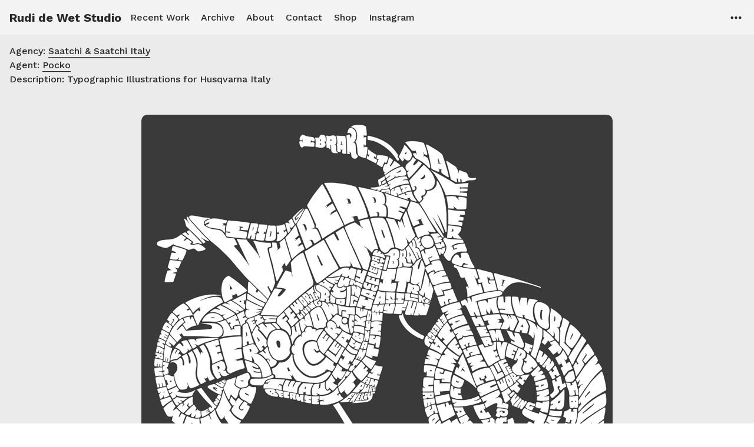

--- FILE ---
content_type: text/html; charset=UTF-8
request_url: https://rudidewet.com/Husqvarna
body_size: 40678
content:
<!DOCTYPE html>
<!-- 

        Running on cargo.site

-->
<html lang="en" data-predefined-style="true" data-css-presets="true" data-css-preset data-typography-preset>
	<head>
<script>
				var __cargo_context__ = 'live';
				var __cargo_js_ver__ = 'c=2837859173';
				var __cargo_maint__ = false;
				
				
			</script>
					<meta http-equiv="X-UA-Compatible" content="IE=edge,chrome=1">
		<meta http-equiv="Content-Type" content="text/html; charset=utf-8">
		<meta name="viewport" content="initial-scale=1.0, maximum-scale=1.0, user-scalable=no">
		
			<meta name="robots" content="index,follow">
		<title>Husqvarna — Rudi de Wet Studio</title>
		<meta name="description" content="Agency: Saatchi &amp; Saatchi Italy Agent: Pocko Description: Typographic Illustrations for Husqvarna Italy">
				<meta name="twitter:card" content="summary_large_image">
		<meta name="twitter:title" content="Husqvarna — Rudi de Wet Studio">
		<meta name="twitter:description" content="Agency: Saatchi &amp; Saatchi Italy Agent: Pocko Description: Typographic Illustrations for Husqvarna Italy">
		<meta name="twitter:image" content="https://freight.cargo.site/w/800/i/7123e9ee33086bb314a24b07e1ddab1e54b8a79cafce916985f616afe41d9b12/Husqvarna_Final_Solid_o.png">
		<meta property="og:locale" content="en_US">
		<meta property="og:title" content="Husqvarna — Rudi de Wet Studio">
		<meta property="og:description" content="Agency: Saatchi &amp; Saatchi Italy Agent: Pocko Description: Typographic Illustrations for Husqvarna Italy">
		<meta property="og:url" content="https://rudidewet.com/Husqvarna">
		<meta property="og:image" content="https://freight.cargo.site/w/800/i/7123e9ee33086bb314a24b07e1ddab1e54b8a79cafce916985f616afe41d9b12/Husqvarna_Final_Solid_o.png">
		<meta property="og:type" content="website">

		<link rel="preconnect" href="https://static.cargo.site" crossorigin>
		<link rel="preconnect" href="https://freight.cargo.site" crossorigin>

		<link rel="preconnect" href="https://fonts.gstatic.com" crossorigin>
		
		<!--<link rel="preload" href="https://static.cargo.site/assets/social/IconFont-Regular-0.9.3.woff2" as="font" type="font/woff" crossorigin>-->

		<meta name="title" content="Rudi de Wet Studio — Graphic Artist & Illustrator">
<meta name="author" content="Rudi de Wet">
<meta property="og:type" content="website">
<meta property="og:title" content="Rudi de Wet Studio — Graphic Artist & Illustrator">
<meta property="og:description" content="Bold, colourful and energetic artwork celebrating craft, character and joy — by graphic artist and illustrator Rudi de Wet.">
<meta property="og:image" content="https://rudidewet.com/assets/og-image.jpg">
<meta property="twitter:card" content="summary_large_image">
<meta property="twitter:title" content="Rudi de Wet Studio — Graphic Artist & Illustrator">
<meta property="twitter:description" content="Bold, colourful and energetic artwork celebrating craft, character and joy — by graphic artist and illustrator Rudi de Wet.">
<meta property="twitter:image" content="https://rudidewet.com/assets/og-image.jpg">

		<link href="https://freight.cargo.site/t/original/i/1b84bae14bdf0a5e41778ea12c0596947fa37a15b5ee8e5830786a939ad96cfc/R-Favicon-2018_a.ico" rel="shortcut icon">
		<link href="https://rudidewet.com/rss" rel="alternate" type="application/rss+xml" title="Rudi de Wet Studio feed">

		<link href="//fonts.googleapis.com/css?family=Work Sans:300,300italic,400,400italic,700,700italic,800,800italic|Space Mono:400,400italic,700,700italic&c=2837859173&" id="" rel="stylesheet" type="text/css" />
<link href="https://rudidewet.com/stylesheet?c=2837859173&1764242509" id="member_stylesheet" rel="stylesheet" type="text/css" />
<style id="">@font-face{font-family:Icons;src:url(https://static.cargo.site/assets/social/IconFont-Regular-0.9.3.woff2);unicode-range:U+E000-E15C,U+F0000,U+FE0E}@font-face{font-family:Icons;src:url(https://static.cargo.site/assets/social/IconFont-Regular-0.9.3.woff2);font-weight:240;unicode-range:U+E000-E15C,U+F0000,U+FE0E}@font-face{font-family:Icons;src:url(https://static.cargo.site/assets/social/IconFont-Regular-0.9.3.woff2);unicode-range:U+E000-E15C,U+F0000,U+FE0E;font-weight:400}@font-face{font-family:Icons;src:url(https://static.cargo.site/assets/social/IconFont-Regular-0.9.3.woff2);unicode-range:U+E000-E15C,U+F0000,U+FE0E;font-weight:600}@font-face{font-family:Icons;src:url(https://static.cargo.site/assets/social/IconFont-Regular-0.9.3.woff2);unicode-range:U+E000-E15C,U+F0000,U+FE0E;font-weight:800}@font-face{font-family:Icons;src:url(https://static.cargo.site/assets/social/IconFont-Regular-0.9.3.woff2);unicode-range:U+E000-E15C,U+F0000,U+FE0E;font-style:italic}@font-face{font-family:Icons;src:url(https://static.cargo.site/assets/social/IconFont-Regular-0.9.3.woff2);unicode-range:U+E000-E15C,U+F0000,U+FE0E;font-weight:200;font-style:italic}@font-face{font-family:Icons;src:url(https://static.cargo.site/assets/social/IconFont-Regular-0.9.3.woff2);unicode-range:U+E000-E15C,U+F0000,U+FE0E;font-weight:400;font-style:italic}@font-face{font-family:Icons;src:url(https://static.cargo.site/assets/social/IconFont-Regular-0.9.3.woff2);unicode-range:U+E000-E15C,U+F0000,U+FE0E;font-weight:600;font-style:italic}@font-face{font-family:Icons;src:url(https://static.cargo.site/assets/social/IconFont-Regular-0.9.3.woff2);unicode-range:U+E000-E15C,U+F0000,U+FE0E;font-weight:800;font-style:italic}body.iconfont-loading,body.iconfont-loading *{color:transparent!important}body{-moz-osx-font-smoothing:grayscale;-webkit-font-smoothing:antialiased;-webkit-text-size-adjust:none}body.no-scroll{overflow:hidden}/*!
 * Content
 */.page{word-wrap:break-word}:focus{outline:0}.pointer-events-none{pointer-events:none}.pointer-events-auto{pointer-events:auto}.pointer-events-none .page_content .audio-player,.pointer-events-none .page_content .shop_product,.pointer-events-none .page_content a,.pointer-events-none .page_content audio,.pointer-events-none .page_content button,.pointer-events-none .page_content details,.pointer-events-none .page_content iframe,.pointer-events-none .page_content img,.pointer-events-none .page_content input,.pointer-events-none .page_content video{pointer-events:auto}.pointer-events-none .page_content *>a,.pointer-events-none .page_content>a{position:relative}s *{text-transform:inherit}#toolset{position:fixed;bottom:10px;right:10px;z-index:8}.mobile #toolset,.template_site_inframe #toolset{display:none}#toolset a{display:block;height:24px;width:24px;margin:0;padding:0;text-decoration:none;background:rgba(0,0,0,.2)}#toolset a:hover{background:rgba(0,0,0,.8)}[data-adminview] #toolset a,[data-adminview] #toolset_admin a{background:rgba(0,0,0,.04);pointer-events:none;cursor:default}#toolset_admin a:active{background:rgba(0,0,0,.7)}#toolset_admin a svg>*{transform:scale(1.1) translate(0,-.5px);transform-origin:50% 50%}#toolset_admin a svg{pointer-events:none;width:100%!important;height:auto!important}#following-container{overflow:auto;-webkit-overflow-scrolling:touch}#following-container iframe{height:100%;width:100%;position:absolute;top:0;left:0;right:0;bottom:0}:root{--following-width:-400px;--following-animation-duration:450ms}@keyframes following-open{0%{transform:translateX(0)}100%{transform:translateX(var(--following-width))}}@keyframes following-open-inverse{0%{transform:translateX(0)}100%{transform:translateX(calc(-1 * var(--following-width)))}}@keyframes following-close{0%{transform:translateX(var(--following-width))}100%{transform:translateX(0)}}@keyframes following-close-inverse{0%{transform:translateX(calc(-1 * var(--following-width)))}100%{transform:translateX(0)}}body.animate-left{animation:following-open var(--following-animation-duration);animation-fill-mode:both;animation-timing-function:cubic-bezier(.24,1,.29,1)}#following-container.animate-left{animation:following-close-inverse var(--following-animation-duration);animation-fill-mode:both;animation-timing-function:cubic-bezier(.24,1,.29,1)}#following-container.animate-left #following-frame{animation:following-close var(--following-animation-duration);animation-fill-mode:both;animation-timing-function:cubic-bezier(.24,1,.29,1)}body.animate-right{animation:following-close var(--following-animation-duration);animation-fill-mode:both;animation-timing-function:cubic-bezier(.24,1,.29,1)}#following-container.animate-right{animation:following-open-inverse var(--following-animation-duration);animation-fill-mode:both;animation-timing-function:cubic-bezier(.24,1,.29,1)}#following-container.animate-right #following-frame{animation:following-open var(--following-animation-duration);animation-fill-mode:both;animation-timing-function:cubic-bezier(.24,1,.29,1)}.slick-slider{position:relative;display:block;-moz-box-sizing:border-box;box-sizing:border-box;-webkit-user-select:none;-moz-user-select:none;-ms-user-select:none;user-select:none;-webkit-touch-callout:none;-khtml-user-select:none;-ms-touch-action:pan-y;touch-action:pan-y;-webkit-tap-highlight-color:transparent}.slick-list{position:relative;display:block;overflow:hidden;margin:0;padding:0}.slick-list:focus{outline:0}.slick-list.dragging{cursor:pointer;cursor:hand}.slick-slider .slick-list,.slick-slider .slick-track{transform:translate3d(0,0,0);will-change:transform}.slick-track{position:relative;top:0;left:0;display:block}.slick-track:after,.slick-track:before{display:table;content:'';width:1px;height:1px;margin-top:-1px;margin-left:-1px}.slick-track:after{clear:both}.slick-loading .slick-track{visibility:hidden}.slick-slide{display:none;float:left;height:100%;min-height:1px}[dir=rtl] .slick-slide{float:right}.content .slick-slide img{display:inline-block}.content .slick-slide img:not(.image-zoom){cursor:pointer}.content .scrub .slick-list,.content .scrub .slick-slide img:not(.image-zoom){cursor:ew-resize}body.slideshow-scrub-dragging *{cursor:ew-resize!important}.content .slick-slide img:not([src]),.content .slick-slide img[src='']{width:100%;height:auto}.slick-slide.slick-loading img{display:none}.slick-slide.dragging img{pointer-events:none}.slick-initialized .slick-slide{display:block}.slick-loading .slick-slide{visibility:hidden}.slick-vertical .slick-slide{display:block;height:auto;border:1px solid transparent}.slick-arrow.slick-hidden{display:none}.slick-arrow{position:absolute;z-index:9;width:0;top:0;height:100%;cursor:pointer;will-change:opacity;-webkit-transition:opacity 333ms cubic-bezier(.4,0,.22,1);transition:opacity 333ms cubic-bezier(.4,0,.22,1)}.slick-arrow.hidden{opacity:0}.slick-arrow svg{position:absolute;width:36px;height:36px;top:0;left:0;right:0;bottom:0;margin:auto;transform:translate(.25px,.25px)}.slick-arrow svg.right-arrow{transform:translate(.25px,.25px) scaleX(-1)}.slick-arrow svg:active{opacity:.75}.slick-arrow svg .arrow-shape{fill:none!important;stroke:#fff;stroke-linecap:square}.slick-arrow svg .arrow-outline{fill:none!important;stroke-width:2.5px;stroke:rgba(0,0,0,.6);stroke-linecap:square}.slick-arrow.slick-next{right:0;text-align:right}.slick-next svg,.wallpaper-navigation .slick-next svg{margin-right:10px}.mobile .slick-next svg{margin-right:10px}.slick-arrow.slick-prev{text-align:left}.slick-prev svg,.wallpaper-navigation .slick-prev svg{margin-left:10px}.mobile .slick-prev svg{margin-left:10px}.loading_animation{display:none;vertical-align:middle;z-index:15;line-height:0;pointer-events:none;border-radius:100%}.loading_animation.hidden{display:none}.loading_animation.pulsing{opacity:0;display:inline-block;animation-delay:.1s;-webkit-animation-delay:.1s;-moz-animation-delay:.1s;animation-duration:12s;animation-iteration-count:infinite;animation:fade-pulse-in .5s ease-in-out;-moz-animation:fade-pulse-in .5s ease-in-out;-webkit-animation:fade-pulse-in .5s ease-in-out;-webkit-animation-fill-mode:forwards;-moz-animation-fill-mode:forwards;animation-fill-mode:forwards}.loading_animation.pulsing.no-delay{animation-delay:0s;-webkit-animation-delay:0s;-moz-animation-delay:0s}.loading_animation div{border-radius:100%}.loading_animation div svg{max-width:100%;height:auto}.loading_animation div,.loading_animation div svg{width:20px;height:20px}.loading_animation.full-width svg{width:100%;height:auto}.loading_animation.full-width.big svg{width:100px;height:100px}.loading_animation div svg>*{fill:#ccc}.loading_animation div{-webkit-animation:spin-loading 12s ease-out;-webkit-animation-iteration-count:infinite;-moz-animation:spin-loading 12s ease-out;-moz-animation-iteration-count:infinite;animation:spin-loading 12s ease-out;animation-iteration-count:infinite}.loading_animation.hidden{display:none}[data-backdrop] .loading_animation{position:absolute;top:15px;left:15px;z-index:99}.loading_animation.position-absolute.middle{top:calc(50% - 10px);left:calc(50% - 10px)}.loading_animation.position-absolute.topleft{top:0;left:0}.loading_animation.position-absolute.middleright{top:calc(50% - 10px);right:1rem}.loading_animation.position-absolute.middleleft{top:calc(50% - 10px);left:1rem}.loading_animation.gray div svg>*{fill:#999}.loading_animation.gray-dark div svg>*{fill:#666}.loading_animation.gray-darker div svg>*{fill:#555}.loading_animation.gray-light div svg>*{fill:#ccc}.loading_animation.white div svg>*{fill:rgba(255,255,255,.85)}.loading_animation.blue div svg>*{fill:#698fff}.loading_animation.inline{display:inline-block;margin-bottom:.5ex}.loading_animation.inline.left{margin-right:.5ex}@-webkit-keyframes fade-pulse-in{0%{opacity:0}50%{opacity:.5}100%{opacity:1}}@-moz-keyframes fade-pulse-in{0%{opacity:0}50%{opacity:.5}100%{opacity:1}}@keyframes fade-pulse-in{0%{opacity:0}50%{opacity:.5}100%{opacity:1}}@-webkit-keyframes pulsate{0%{opacity:1}50%{opacity:0}100%{opacity:1}}@-moz-keyframes pulsate{0%{opacity:1}50%{opacity:0}100%{opacity:1}}@keyframes pulsate{0%{opacity:1}50%{opacity:0}100%{opacity:1}}@-webkit-keyframes spin-loading{0%{transform:rotate(0)}9%{transform:rotate(1050deg)}18%{transform:rotate(-1090deg)}20%{transform:rotate(-1080deg)}23%{transform:rotate(-1080deg)}28%{transform:rotate(-1095deg)}29%{transform:rotate(-1065deg)}34%{transform:rotate(-1080deg)}35%{transform:rotate(-1050deg)}40%{transform:rotate(-1065deg)}41%{transform:rotate(-1035deg)}44%{transform:rotate(-1035deg)}47%{transform:rotate(-2160deg)}50%{transform:rotate(-2160deg)}56%{transform:rotate(45deg)}60%{transform:rotate(45deg)}80%{transform:rotate(6120deg)}100%{transform:rotate(0)}}@keyframes spin-loading{0%{transform:rotate(0)}9%{transform:rotate(1050deg)}18%{transform:rotate(-1090deg)}20%{transform:rotate(-1080deg)}23%{transform:rotate(-1080deg)}28%{transform:rotate(-1095deg)}29%{transform:rotate(-1065deg)}34%{transform:rotate(-1080deg)}35%{transform:rotate(-1050deg)}40%{transform:rotate(-1065deg)}41%{transform:rotate(-1035deg)}44%{transform:rotate(-1035deg)}47%{transform:rotate(-2160deg)}50%{transform:rotate(-2160deg)}56%{transform:rotate(45deg)}60%{transform:rotate(45deg)}80%{transform:rotate(6120deg)}100%{transform:rotate(0)}}[grid-row]{align-items:flex-start;box-sizing:border-box;display:-webkit-box;display:-webkit-flex;display:-ms-flexbox;display:flex;-webkit-flex-wrap:wrap;-ms-flex-wrap:wrap;flex-wrap:wrap}[grid-col]{box-sizing:border-box}[grid-row] [grid-col].empty:after{content:"\0000A0";cursor:text}body.mobile[data-adminview=content-editproject] [grid-row] [grid-col].empty:after{display:none}[grid-col=auto]{-webkit-box-flex:1;-webkit-flex:1;-ms-flex:1;flex:1}[grid-col=x12]{width:100%}[grid-col=x11]{width:50%}[grid-col=x10]{width:33.33%}[grid-col=x9]{width:25%}[grid-col=x8]{width:20%}[grid-col=x7]{width:16.666666667%}[grid-col=x6]{width:14.285714286%}[grid-col=x5]{width:12.5%}[grid-col=x4]{width:11.111111111%}[grid-col=x3]{width:10%}[grid-col=x2]{width:9.090909091%}[grid-col=x1]{width:8.333333333%}[grid-col="1"]{width:8.33333%}[grid-col="2"]{width:16.66667%}[grid-col="3"]{width:25%}[grid-col="4"]{width:33.33333%}[grid-col="5"]{width:41.66667%}[grid-col="6"]{width:50%}[grid-col="7"]{width:58.33333%}[grid-col="8"]{width:66.66667%}[grid-col="9"]{width:75%}[grid-col="10"]{width:83.33333%}[grid-col="11"]{width:91.66667%}[grid-col="12"]{width:100%}body.mobile [grid-responsive] [grid-col]{width:100%;-webkit-box-flex:none;-webkit-flex:none;-ms-flex:none;flex:none}[data-ce-host=true][contenteditable=true] [grid-pad]{pointer-events:none}[data-ce-host=true][contenteditable=true] [grid-pad]>*{pointer-events:auto}[grid-pad="0"]{padding:0}[grid-pad="0.25"]{padding:.125rem}[grid-pad="0.5"]{padding:.25rem}[grid-pad="0.75"]{padding:.375rem}[grid-pad="1"]{padding:.5rem}[grid-pad="1.25"]{padding:.625rem}[grid-pad="1.5"]{padding:.75rem}[grid-pad="1.75"]{padding:.875rem}[grid-pad="2"]{padding:1rem}[grid-pad="2.5"]{padding:1.25rem}[grid-pad="3"]{padding:1.5rem}[grid-pad="3.5"]{padding:1.75rem}[grid-pad="4"]{padding:2rem}[grid-pad="5"]{padding:2.5rem}[grid-pad="6"]{padding:3rem}[grid-pad="7"]{padding:3.5rem}[grid-pad="8"]{padding:4rem}[grid-pad="9"]{padding:4.5rem}[grid-pad="10"]{padding:5rem}[grid-gutter="0"]{margin:0}[grid-gutter="0.5"]{margin:-.25rem}[grid-gutter="1"]{margin:-.5rem}[grid-gutter="1.5"]{margin:-.75rem}[grid-gutter="2"]{margin:-1rem}[grid-gutter="2.5"]{margin:-1.25rem}[grid-gutter="3"]{margin:-1.5rem}[grid-gutter="3.5"]{margin:-1.75rem}[grid-gutter="4"]{margin:-2rem}[grid-gutter="5"]{margin:-2.5rem}[grid-gutter="6"]{margin:-3rem}[grid-gutter="7"]{margin:-3.5rem}[grid-gutter="8"]{margin:-4rem}[grid-gutter="10"]{margin:-5rem}[grid-gutter="12"]{margin:-6rem}[grid-gutter="14"]{margin:-7rem}[grid-gutter="16"]{margin:-8rem}[grid-gutter="18"]{margin:-9rem}[grid-gutter="20"]{margin:-10rem}small{max-width:100%;text-decoration:inherit}img:not([src]),img[src='']{outline:1px solid rgba(177,177,177,.4);outline-offset:-1px;content:url([data-uri])}img.image-zoom{cursor:-webkit-zoom-in;cursor:-moz-zoom-in;cursor:zoom-in}#imprimatur{color:#333;font-size:10px;font-family:-apple-system,BlinkMacSystemFont,"Segoe UI",Roboto,Oxygen,Ubuntu,Cantarell,"Open Sans","Helvetica Neue",sans-serif,"Sans Serif",Icons;/*!System*/position:fixed;opacity:.3;right:-28px;bottom:160px;transform:rotate(270deg);-ms-transform:rotate(270deg);-webkit-transform:rotate(270deg);z-index:8;text-transform:uppercase;color:#999;opacity:.5;padding-bottom:2px;text-decoration:none}.mobile #imprimatur{display:none}bodycopy cargo-link a{font-family:-apple-system,BlinkMacSystemFont,"Segoe UI",Roboto,Oxygen,Ubuntu,Cantarell,"Open Sans","Helvetica Neue",sans-serif,"Sans Serif",Icons;/*!System*/font-size:12px;font-style:normal;font-weight:400;transform:rotate(270deg);text-decoration:none;position:fixed!important;right:-27px;bottom:100px;text-decoration:none;letter-spacing:normal;background:0 0;border:0;border-bottom:0;outline:0}/*! PhotoSwipe Default UI CSS by Dmitry Semenov | photoswipe.com | MIT license */.pswp--has_mouse .pswp__button--arrow--left,.pswp--has_mouse .pswp__button--arrow--right,.pswp__ui{visibility:visible}.pswp--minimal--dark .pswp__top-bar,.pswp__button{background:0 0}.pswp,.pswp__bg,.pswp__container,.pswp__img--placeholder,.pswp__zoom-wrap,.quick-view-navigation{-webkit-backface-visibility:hidden}.pswp__button{cursor:pointer;opacity:1;-webkit-appearance:none;transition:opacity .2s;-webkit-box-shadow:none;box-shadow:none}.pswp__button-close>svg{top:10px;right:10px;margin-left:auto}.pswp--touch .quick-view-navigation{display:none}.pswp__ui{-webkit-font-smoothing:auto;opacity:1;z-index:1550}.quick-view-navigation{will-change:opacity;-webkit-transition:opacity 333ms cubic-bezier(.4,0,.22,1);transition:opacity 333ms cubic-bezier(.4,0,.22,1)}.quick-view-navigation .pswp__group .pswp__button{pointer-events:auto}.pswp__button>svg{position:absolute;width:36px;height:36px}.quick-view-navigation .pswp__group:active svg{opacity:.75}.pswp__button svg .shape-shape{fill:#fff}.pswp__button svg .shape-outline{fill:#000}.pswp__button-prev>svg{top:0;bottom:0;left:10px;margin:auto}.pswp__button-next>svg{top:0;bottom:0;right:10px;margin:auto}.quick-view-navigation .pswp__group .pswp__button-prev{position:absolute;left:0;top:0;width:0;height:100%}.quick-view-navigation .pswp__group .pswp__button-next{position:absolute;right:0;top:0;width:0;height:100%}.quick-view-navigation .close-button,.quick-view-navigation .left-arrow,.quick-view-navigation .right-arrow{transform:translate(.25px,.25px)}.quick-view-navigation .right-arrow{transform:translate(.25px,.25px) scaleX(-1)}.pswp__button svg .shape-outline{fill:transparent!important;stroke:#000;stroke-width:2.5px;stroke-linecap:square}.pswp__button svg .shape-shape{fill:transparent!important;stroke:#fff;stroke-width:1.5px;stroke-linecap:square}.pswp__bg,.pswp__scroll-wrap,.pswp__zoom-wrap{width:100%;position:absolute}.quick-view-navigation .pswp__group .pswp__button-close{margin:0}.pswp__container,.pswp__item,.pswp__zoom-wrap{right:0;bottom:0;top:0;position:absolute;left:0}.pswp__ui--hidden .pswp__button{opacity:.001}.pswp__ui--hidden .pswp__button,.pswp__ui--hidden .pswp__button *{pointer-events:none}.pswp .pswp__ui.pswp__ui--displaynone{display:none}.pswp__element--disabled{display:none!important}/*! PhotoSwipe main CSS by Dmitry Semenov | photoswipe.com | MIT license */.pswp{position:fixed;display:none;height:100%;width:100%;top:0;left:0;right:0;bottom:0;margin:auto;-ms-touch-action:none;touch-action:none;z-index:9999999;-webkit-text-size-adjust:100%;line-height:initial;letter-spacing:initial;outline:0}.pswp img{max-width:none}.pswp--zoom-disabled .pswp__img{cursor:default!important}.pswp--animate_opacity{opacity:.001;will-change:opacity;-webkit-transition:opacity 333ms cubic-bezier(.4,0,.22,1);transition:opacity 333ms cubic-bezier(.4,0,.22,1)}.pswp--open{display:block}.pswp--zoom-allowed .pswp__img{cursor:-webkit-zoom-in;cursor:-moz-zoom-in;cursor:zoom-in}.pswp--zoomed-in .pswp__img{cursor:-webkit-grab;cursor:-moz-grab;cursor:grab}.pswp--dragging .pswp__img{cursor:-webkit-grabbing;cursor:-moz-grabbing;cursor:grabbing}.pswp__bg{left:0;top:0;height:100%;opacity:0;transform:translateZ(0);will-change:opacity}.pswp__scroll-wrap{left:0;top:0;height:100%}.pswp__container,.pswp__zoom-wrap{-ms-touch-action:none;touch-action:none}.pswp__container,.pswp__img{-webkit-user-select:none;-moz-user-select:none;-ms-user-select:none;user-select:none;-webkit-tap-highlight-color:transparent;-webkit-touch-callout:none}.pswp__zoom-wrap{-webkit-transform-origin:left top;-ms-transform-origin:left top;transform-origin:left top;-webkit-transition:-webkit-transform 222ms cubic-bezier(.4,0,.22,1);transition:transform 222ms cubic-bezier(.4,0,.22,1)}.pswp__bg{-webkit-transition:opacity 222ms cubic-bezier(.4,0,.22,1);transition:opacity 222ms cubic-bezier(.4,0,.22,1)}.pswp--animated-in .pswp__bg,.pswp--animated-in .pswp__zoom-wrap{-webkit-transition:none;transition:none}.pswp--hide-overflow .pswp__scroll-wrap,.pswp--hide-overflow.pswp{overflow:hidden}.pswp__img{position:absolute;width:auto;height:auto;top:0;left:0}.pswp__img--placeholder--blank{background:#222}.pswp--ie .pswp__img{width:100%!important;height:auto!important;left:0;top:0}.pswp__ui--idle{opacity:0}.pswp__error-msg{position:absolute;left:0;top:50%;width:100%;text-align:center;font-size:14px;line-height:16px;margin-top:-8px;color:#ccc}.pswp__error-msg a{color:#ccc;text-decoration:underline}.pswp__error-msg{font-family:-apple-system,BlinkMacSystemFont,"Segoe UI",Roboto,Oxygen,Ubuntu,Cantarell,"Open Sans","Helvetica Neue",sans-serif}.quick-view.mouse-down .iframe-item{pointer-events:none!important}.quick-view-caption-positioner{pointer-events:none;width:100%;height:100%}.quick-view-caption-wrapper{margin:auto;position:absolute;bottom:0;left:0;right:0}.quick-view-horizontal-align-left .quick-view-caption-wrapper{margin-left:0}.quick-view-horizontal-align-right .quick-view-caption-wrapper{margin-right:0}[data-quick-view-caption]{transition:.1s opacity ease-in-out;position:absolute;bottom:0;left:0;right:0}.quick-view-horizontal-align-left [data-quick-view-caption]{text-align:left}.quick-view-horizontal-align-right [data-quick-view-caption]{text-align:right}.quick-view-caption{transition:.1s opacity ease-in-out}.quick-view-caption>*{display:inline-block}.quick-view-caption *{pointer-events:auto}.quick-view-caption.hidden{opacity:0}.shop_product .dropdown_wrapper{flex:0 0 100%;position:relative}.shop_product select{appearance:none;-moz-appearance:none;-webkit-appearance:none;outline:0;-webkit-font-smoothing:antialiased;-moz-osx-font-smoothing:grayscale;cursor:pointer;border-radius:0;white-space:nowrap;overflow:hidden!important;text-overflow:ellipsis}.shop_product select.dropdown::-ms-expand{display:none}.shop_product a{cursor:pointer;border-bottom:none;text-decoration:none}.shop_product a.out-of-stock{pointer-events:none}body.audio-player-dragging *{cursor:ew-resize!important}.audio-player{display:inline-flex;flex:1 0 calc(100% - 2px);width:calc(100% - 2px)}.audio-player .button{height:100%;flex:0 0 3.3rem;display:flex}.audio-player .separator{left:3.3rem;height:100%}.audio-player .buffer{width:0%;height:100%;transition:left .3s linear,width .3s linear}.audio-player.seeking .buffer{transition:left 0s,width 0s}.audio-player.seeking{user-select:none;-webkit-user-select:none;cursor:ew-resize}.audio-player.seeking *{user-select:none;-webkit-user-select:none;cursor:ew-resize}.audio-player .bar{overflow:hidden;display:flex;justify-content:space-between;align-content:center;flex-grow:1}.audio-player .progress{width:0%;height:100%;transition:width .3s linear}.audio-player.seeking .progress{transition:width 0s}.audio-player .pause,.audio-player .play{cursor:pointer;height:100%}.audio-player .note-icon{margin:auto 0;order:2;flex:0 1 auto}.audio-player .title{white-space:nowrap;overflow:hidden;text-overflow:ellipsis;pointer-events:none;user-select:none;padding:.5rem 0 .5rem 1rem;margin:auto auto auto 0;flex:0 3 auto;min-width:0;width:100%}.audio-player .total-time{flex:0 1 auto;margin:auto 0}.audio-player .current-time,.audio-player .play-text{flex:0 1 auto;margin:auto 0}.audio-player .stream-anim{user-select:none;margin:auto auto auto 0}.audio-player .stream-anim span{display:inline-block}.audio-player .buffer,.audio-player .current-time,.audio-player .note-svg,.audio-player .play-text,.audio-player .separator,.audio-player .total-time{user-select:none;pointer-events:none}.audio-player .buffer,.audio-player .play-text,.audio-player .progress{position:absolute}.audio-player,.audio-player .bar,.audio-player .button,.audio-player .current-time,.audio-player .note-icon,.audio-player .pause,.audio-player .play,.audio-player .total-time{position:relative}body.mobile .audio-player,body.mobile .audio-player *{-webkit-touch-callout:none}#standalone-admin-frame{border:0;width:400px;position:absolute;right:0;top:0;height:100vh;z-index:99}body[standalone-admin=true] #standalone-admin-frame{transform:translate(0,0)}body[standalone-admin=true] .main_container{width:calc(100% - 400px)}body[standalone-admin=false] #standalone-admin-frame{transform:translate(100%,0)}body[standalone-admin=false] .main_container{width:100%}.toggle_standaloneAdmin{position:fixed;top:0;right:400px;height:40px;width:40px;z-index:999;cursor:pointer;background-color:rgba(0,0,0,.4)}.toggle_standaloneAdmin:active{opacity:.7}body[standalone-admin=false] .toggle_standaloneAdmin{right:0}.toggle_standaloneAdmin *{color:#fff;fill:#fff}.toggle_standaloneAdmin svg{padding:6px;width:100%;height:100%;opacity:.85}body[standalone-admin=false] .toggle_standaloneAdmin #close,body[standalone-admin=true] .toggle_standaloneAdmin #backdropsettings{display:none}.toggle_standaloneAdmin>div{width:100%;height:100%}#admin_toggle_button{position:fixed;top:50%;transform:translate(0,-50%);right:400px;height:36px;width:12px;z-index:999;cursor:pointer;background-color:rgba(0,0,0,.09);padding-left:2px;margin-right:5px}#admin_toggle_button .bar{content:'';background:rgba(0,0,0,.09);position:fixed;width:5px;bottom:0;top:0;z-index:10}#admin_toggle_button:active{background:rgba(0,0,0,.065)}#admin_toggle_button *{color:#fff;fill:#fff}#admin_toggle_button svg{padding:0;width:16px;height:36px;margin-left:1px;opacity:1}#admin_toggle_button svg *{fill:#fff;opacity:1}#admin_toggle_button[data-state=closed] .toggle_admin_close{display:none}#admin_toggle_button[data-state=closed],#admin_toggle_button[data-state=closed] .toggle_admin_open{width:20px;cursor:pointer;margin:0}#admin_toggle_button[data-state=closed] svg{margin-left:2px}#admin_toggle_button[data-state=open] .toggle_admin_open{display:none}select,select *{text-rendering:auto!important}b b{font-weight:inherit}*{-webkit-box-sizing:border-box;-moz-box-sizing:border-box;box-sizing:border-box}customhtml>*{position:relative;z-index:10}body,html{min-height:100vh;margin:0;padding:0}html{touch-action:manipulation;position:relative;background-color:#fff}.main_container{min-height:100vh;width:100%;overflow:hidden}.container{display:-webkit-box;display:-webkit-flex;display:-moz-box;display:-ms-flexbox;display:flex;-webkit-flex-wrap:wrap;-moz-flex-wrap:wrap;-ms-flex-wrap:wrap;flex-wrap:wrap;max-width:100%;width:100%;overflow:visible}.container{align-items:flex-start;-webkit-align-items:flex-start}.page{z-index:2}.page ul li>text-limit{display:block}.content,.content_container,.pinned{-webkit-flex:1 0 auto;-moz-flex:1 0 auto;-ms-flex:1 0 auto;flex:1 0 auto;max-width:100%}.content_container{width:100%}.content_container.full_height{min-height:100vh}.page_background{position:absolute;top:0;left:0;width:100%;height:100%}.page_container{position:relative;overflow:visible;width:100%}.backdrop{position:absolute;top:0;z-index:1;width:100%;height:100%;max-height:100vh}.backdrop>div{position:absolute;top:0;left:0;width:100%;height:100%;-webkit-backface-visibility:hidden;backface-visibility:hidden;transform:translate3d(0,0,0);contain:strict}[data-backdrop].backdrop>div[data-overflowing]{max-height:100vh;position:absolute;top:0;left:0}body.mobile [split-responsive]{display:flex;flex-direction:column}body.mobile [split-responsive] .container{width:100%;order:2}body.mobile [split-responsive] .backdrop{position:relative;height:50vh;width:100%;order:1}body.mobile [split-responsive] [data-auxiliary].backdrop{position:absolute;height:50vh;width:100%;order:1}.page{position:relative;z-index:2}img[data-align=left]{float:left}img[data-align=right]{float:right}[data-rotation]{transform-origin:center center}.content .page_content:not([contenteditable=true]) [data-draggable]{pointer-events:auto!important;backface-visibility:hidden}.preserve-3d{-moz-transform-style:preserve-3d;transform-style:preserve-3d}.content .page_content:not([contenteditable=true]) [data-draggable] iframe{pointer-events:none!important}.dragging-active iframe{pointer-events:none!important}.content .page_content:not([contenteditable=true]) [data-draggable]:active{opacity:1}.content .scroll-transition-fade{transition:transform 1s ease-in-out,opacity .8s ease-in-out}.content .scroll-transition-fade.below-viewport{opacity:0;transform:translateY(40px)}.mobile.full_width .page_container:not([split-layout]) .container_width{width:100%}[data-view=pinned_bottom] .bottom_pin_invisibility{visibility:hidden}.pinned{position:relative;width:100%}.pinned .page_container.accommodate:not(.fixed):not(.overlay){z-index:2}.pinned .page_container.overlay{position:absolute;z-index:4}.pinned .page_container.overlay.fixed{position:fixed}.pinned .page_container.overlay.fixed .page{max-height:100vh;-webkit-overflow-scrolling:touch}.pinned .page_container.overlay.fixed .page.allow-scroll{overflow-y:auto;overflow-x:hidden}.pinned .page_container.overlay.fixed .page.allow-scroll{align-items:flex-start;-webkit-align-items:flex-start}.pinned .page_container .page.allow-scroll::-webkit-scrollbar{width:0;background:0 0;display:none}.pinned.pinned_top .page_container.overlay{left:0;top:0}.pinned.pinned_bottom .page_container.overlay{left:0;bottom:0}div[data-container=set]:empty{margin-top:1px}.thumbnails{position:relative;z-index:1}[thumbnails=grid]{align-items:baseline}[thumbnails=justify] .thumbnail{box-sizing:content-box}[thumbnails][data-padding-zero] .thumbnail{margin-bottom:-1px}[thumbnails=montessori] .thumbnail{pointer-events:auto;position:absolute}[thumbnails] .thumbnail>a{display:block;text-decoration:none}[thumbnails=montessori]{height:0}[thumbnails][data-resizing],[thumbnails][data-resizing] *{cursor:nwse-resize}[thumbnails] .thumbnail .resize-handle{cursor:nwse-resize;width:26px;height:26px;padding:5px;position:absolute;opacity:.75;right:-1px;bottom:-1px;z-index:100}[thumbnails][data-resizing] .resize-handle{display:none}[thumbnails] .thumbnail .resize-handle svg{position:absolute;top:0;left:0}[thumbnails] .thumbnail .resize-handle:hover{opacity:1}[data-can-move].thumbnail .resize-handle svg .resize_path_outline{fill:#fff}[data-can-move].thumbnail .resize-handle svg .resize_path{fill:#000}[thumbnails=montessori] .thumbnail_sizer{height:0;width:100%;position:relative;padding-bottom:100%;pointer-events:none}[thumbnails] .thumbnail img{display:block;min-height:3px;margin-bottom:0}[thumbnails] .thumbnail img:not([src]),img[src=""]{margin:0!important;width:100%;min-height:3px;height:100%!important;position:absolute}[aspect-ratio="1x1"].thumb_image{height:0;padding-bottom:100%;overflow:hidden}[aspect-ratio="4x3"].thumb_image{height:0;padding-bottom:75%;overflow:hidden}[aspect-ratio="16x9"].thumb_image{height:0;padding-bottom:56.25%;overflow:hidden}[thumbnails] .thumb_image{width:100%;position:relative}[thumbnails][thumbnail-vertical-align=top]{align-items:flex-start}[thumbnails][thumbnail-vertical-align=middle]{align-items:center}[thumbnails][thumbnail-vertical-align=bottom]{align-items:baseline}[thumbnails][thumbnail-horizontal-align=left]{justify-content:flex-start}[thumbnails][thumbnail-horizontal-align=middle]{justify-content:center}[thumbnails][thumbnail-horizontal-align=right]{justify-content:flex-end}.thumb_image.default_image>svg{position:absolute;top:0;left:0;bottom:0;right:0;width:100%;height:100%}.thumb_image.default_image{outline:1px solid #ccc;outline-offset:-1px;position:relative}.mobile.full_width [data-view=Thumbnail] .thumbnails_width{width:100%}.content [data-draggable] a:active,.content [data-draggable] img:active{opacity:initial}.content .draggable-dragging{opacity:initial}[data-draggable].draggable_visible{visibility:visible}[data-draggable].draggable_hidden{visibility:hidden}.gallery_card [data-draggable],.marquee [data-draggable]{visibility:inherit}[data-draggable]{visibility:visible;background-color:rgba(0,0,0,.003)}#site_menu_panel_container .image-gallery:not(.initialized){height:0;padding-bottom:100%;min-height:initial}.image-gallery:not(.initialized){min-height:100vh;visibility:hidden;width:100%}.image-gallery .gallery_card img{display:block;width:100%;height:auto}.image-gallery .gallery_card{transform-origin:center}.image-gallery .gallery_card.dragging{opacity:.1;transform:initial!important}.image-gallery:not([image-gallery=slideshow]) .gallery_card iframe:only-child,.image-gallery:not([image-gallery=slideshow]) .gallery_card video:only-child{width:100%;height:100%;top:0;left:0;position:absolute}.image-gallery[image-gallery=slideshow] .gallery_card video[muted][autoplay]:not([controls]),.image-gallery[image-gallery=slideshow] .gallery_card video[muted][data-autoplay]:not([controls]){pointer-events:none}.image-gallery [image-gallery-pad="0"] video:only-child{object-fit:cover;height:calc(100% + 1px)}div.image-gallery>a,div.image-gallery>iframe,div.image-gallery>img,div.image-gallery>video{display:none}[image-gallery-row]{align-items:flex-start;box-sizing:border-box;display:-webkit-box;display:-webkit-flex;display:-ms-flexbox;display:flex;-webkit-flex-wrap:wrap;-ms-flex-wrap:wrap;flex-wrap:wrap}.image-gallery .gallery_card_image{width:100%;position:relative}[data-predefined-style=true] .image-gallery a.gallery_card{display:block;border:none}[image-gallery-col]{box-sizing:border-box}[image-gallery-col=x12]{width:100%}[image-gallery-col=x11]{width:50%}[image-gallery-col=x10]{width:33.33%}[image-gallery-col=x9]{width:25%}[image-gallery-col=x8]{width:20%}[image-gallery-col=x7]{width:16.666666667%}[image-gallery-col=x6]{width:14.285714286%}[image-gallery-col=x5]{width:12.5%}[image-gallery-col=x4]{width:11.111111111%}[image-gallery-col=x3]{width:10%}[image-gallery-col=x2]{width:9.090909091%}[image-gallery-col=x1]{width:8.333333333%}.content .page_content [image-gallery-pad].image-gallery{pointer-events:none}.content .page_content [image-gallery-pad].image-gallery .gallery_card_image>*,.content .page_content [image-gallery-pad].image-gallery .gallery_image_caption{pointer-events:auto}.content .page_content [image-gallery-pad="0"]{padding:0}.content .page_content [image-gallery-pad="0.25"]{padding:.125rem}.content .page_content [image-gallery-pad="0.5"]{padding:.25rem}.content .page_content [image-gallery-pad="0.75"]{padding:.375rem}.content .page_content [image-gallery-pad="1"]{padding:.5rem}.content .page_content [image-gallery-pad="1.25"]{padding:.625rem}.content .page_content [image-gallery-pad="1.5"]{padding:.75rem}.content .page_content [image-gallery-pad="1.75"]{padding:.875rem}.content .page_content [image-gallery-pad="2"]{padding:1rem}.content .page_content [image-gallery-pad="2.5"]{padding:1.25rem}.content .page_content [image-gallery-pad="3"]{padding:1.5rem}.content .page_content [image-gallery-pad="3.5"]{padding:1.75rem}.content .page_content [image-gallery-pad="4"]{padding:2rem}.content .page_content [image-gallery-pad="5"]{padding:2.5rem}.content .page_content [image-gallery-pad="6"]{padding:3rem}.content .page_content [image-gallery-pad="7"]{padding:3.5rem}.content .page_content [image-gallery-pad="8"]{padding:4rem}.content .page_content [image-gallery-pad="9"]{padding:4.5rem}.content .page_content [image-gallery-pad="10"]{padding:5rem}.content .page_content [image-gallery-gutter="0"]{margin:0}.content .page_content [image-gallery-gutter="0.5"]{margin:-.25rem}.content .page_content [image-gallery-gutter="1"]{margin:-.5rem}.content .page_content [image-gallery-gutter="1.5"]{margin:-.75rem}.content .page_content [image-gallery-gutter="2"]{margin:-1rem}.content .page_content [image-gallery-gutter="2.5"]{margin:-1.25rem}.content .page_content [image-gallery-gutter="3"]{margin:-1.5rem}.content .page_content [image-gallery-gutter="3.5"]{margin:-1.75rem}.content .page_content [image-gallery-gutter="4"]{margin:-2rem}.content .page_content [image-gallery-gutter="5"]{margin:-2.5rem}.content .page_content [image-gallery-gutter="6"]{margin:-3rem}.content .page_content [image-gallery-gutter="7"]{margin:-3.5rem}.content .page_content [image-gallery-gutter="8"]{margin:-4rem}.content .page_content [image-gallery-gutter="10"]{margin:-5rem}.content .page_content [image-gallery-gutter="12"]{margin:-6rem}.content .page_content [image-gallery-gutter="14"]{margin:-7rem}.content .page_content [image-gallery-gutter="16"]{margin:-8rem}.content .page_content [image-gallery-gutter="18"]{margin:-9rem}.content .page_content [image-gallery-gutter="20"]{margin:-10rem}[image-gallery=slideshow]:not(.initialized)>*{min-height:1px;opacity:0;min-width:100%}[image-gallery=slideshow][data-constrained-by=height] [image-gallery-vertical-align].slick-track{align-items:flex-start}[image-gallery=slideshow] img.image-zoom:active{opacity:initial}[image-gallery=slideshow].slick-initialized .gallery_card{pointer-events:none}[image-gallery=slideshow].slick-initialized .gallery_card.slick-current{pointer-events:auto}[image-gallery=slideshow] .gallery_card:not(.has_caption){line-height:0}.content .page_content [image-gallery=slideshow].image-gallery>*{pointer-events:auto}.content [image-gallery=slideshow].image-gallery.slick-initialized .gallery_card{overflow:hidden;margin:0;display:flex;flex-flow:row wrap;flex-shrink:0}.content [image-gallery=slideshow].image-gallery.slick-initialized .gallery_card.slick-current{overflow:visible}[image-gallery=slideshow] .gallery_image_caption{opacity:1;transition:opacity .3s;-webkit-transition:opacity .3s;width:100%;margin-left:auto;margin-right:auto;clear:both}[image-gallery-horizontal-align=left] .gallery_image_caption{text-align:left}[image-gallery-horizontal-align=middle] .gallery_image_caption{text-align:center}[image-gallery-horizontal-align=right] .gallery_image_caption{text-align:right}[image-gallery=slideshow][data-slideshow-in-transition] .gallery_image_caption{opacity:0;transition:opacity .3s;-webkit-transition:opacity .3s}[image-gallery=slideshow] .gallery_card_image{width:initial;margin:0;display:inline-block}[image-gallery=slideshow] .gallery_card img{margin:0;display:block}[image-gallery=slideshow][data-exploded]{align-items:flex-start;box-sizing:border-box;display:-webkit-box;display:-webkit-flex;display:-ms-flexbox;display:flex;-webkit-flex-wrap:wrap;-ms-flex-wrap:wrap;flex-wrap:wrap;justify-content:flex-start;align-content:flex-start}[image-gallery=slideshow][data-exploded] .gallery_card{padding:1rem;width:16.666%}[image-gallery=slideshow][data-exploded] .gallery_card_image{height:0;display:block;width:100%}[image-gallery=grid]{align-items:baseline}[image-gallery=grid] .gallery_card.has_caption .gallery_card_image{display:block}[image-gallery=grid] [image-gallery-pad="0"].gallery_card{margin-bottom:-1px}[image-gallery=grid] .gallery_card img{margin:0}[image-gallery=columns] .gallery_card img{margin:0}[image-gallery=justify]{align-items:flex-start}[image-gallery=justify] .gallery_card img{margin:0}[image-gallery=montessori][image-gallery-row]{display:block}[image-gallery=montessori] a.gallery_card,[image-gallery=montessori] div.gallery_card{position:absolute;pointer-events:auto}[image-gallery=montessori][data-can-move] .gallery_card,[image-gallery=montessori][data-can-move] .gallery_card .gallery_card_image,[image-gallery=montessori][data-can-move] .gallery_card .gallery_card_image>*{cursor:move}[image-gallery=montessori]{position:relative;height:0}[image-gallery=freeform] .gallery_card{position:relative}[image-gallery=freeform] [image-gallery-pad="0"].gallery_card{margin-bottom:-1px}[image-gallery-vertical-align]{display:flex;flex-flow:row wrap}[image-gallery-vertical-align].slick-track{display:flex;flex-flow:row nowrap}.image-gallery .slick-list{margin-bottom:-.3px}[image-gallery-vertical-align=top]{align-content:flex-start;align-items:flex-start}[image-gallery-vertical-align=middle]{align-items:center;align-content:center}[image-gallery-vertical-align=bottom]{align-content:flex-end;align-items:flex-end}[image-gallery-horizontal-align=left]{justify-content:flex-start}[image-gallery-horizontal-align=middle]{justify-content:center}[image-gallery-horizontal-align=right]{justify-content:flex-end}.image-gallery[data-resizing],.image-gallery[data-resizing] *{cursor:nwse-resize!important}.image-gallery .gallery_card .resize-handle,.image-gallery .gallery_card .resize-handle *{cursor:nwse-resize!important}.image-gallery .gallery_card .resize-handle{width:26px;height:26px;padding:5px;position:absolute;opacity:.75;right:-1px;bottom:-1px;z-index:10}.image-gallery[data-resizing] .resize-handle{display:none}.image-gallery .gallery_card .resize-handle svg{cursor:nwse-resize!important;position:absolute;top:0;left:0}.image-gallery .gallery_card .resize-handle:hover{opacity:1}[data-can-move].gallery_card .resize-handle svg .resize_path_outline{fill:#fff}[data-can-move].gallery_card .resize-handle svg .resize_path{fill:#000}[image-gallery=montessori] .thumbnail_sizer{height:0;width:100%;position:relative;padding-bottom:100%;pointer-events:none}#site_menu_button{display:block;text-decoration:none;pointer-events:auto;z-index:9;vertical-align:top;cursor:pointer;box-sizing:content-box;font-family:Icons}#site_menu_button.custom_icon{padding:0;line-height:0}#site_menu_button.custom_icon img{width:100%;height:auto}#site_menu_wrapper.disabled #site_menu_button{display:none}#site_menu_wrapper.mobile_only #site_menu_button{display:none}body.mobile #site_menu_wrapper.mobile_only:not(.disabled) #site_menu_button:not(.active){display:block}#site_menu_panel_container[data-type=cargo_menu] #site_menu_panel{display:block;position:fixed;top:0;right:0;bottom:0;left:0;z-index:10;cursor:default}.site_menu{pointer-events:auto;position:absolute;z-index:11;top:0;bottom:0;line-height:0;max-width:400px;min-width:300px;font-size:20px;text-align:left;background:rgba(20,20,20,.95);padding:20px 30px 90px 30px;overflow-y:auto;overflow-x:hidden;display:-webkit-box;display:-webkit-flex;display:-ms-flexbox;display:flex;-webkit-box-orient:vertical;-webkit-box-direction:normal;-webkit-flex-direction:column;-ms-flex-direction:column;flex-direction:column;-webkit-box-pack:start;-webkit-justify-content:flex-start;-ms-flex-pack:start;justify-content:flex-start}body.mobile #site_menu_wrapper .site_menu{-webkit-overflow-scrolling:touch;min-width:auto;max-width:100%;width:100%;padding:20px}#site_menu_wrapper[data-sitemenu-position=bottom-left] #site_menu,#site_menu_wrapper[data-sitemenu-position=top-left] #site_menu{left:0}#site_menu_wrapper[data-sitemenu-position=bottom-right] #site_menu,#site_menu_wrapper[data-sitemenu-position=top-right] #site_menu{right:0}#site_menu_wrapper[data-type=page] .site_menu{right:0;left:0;width:100%;padding:0;margin:0;background:0 0}.site_menu_wrapper.open .site_menu{display:block}.site_menu div{display:block}.site_menu a{text-decoration:none;display:inline-block;color:rgba(255,255,255,.75);max-width:100%;overflow:hidden;white-space:nowrap;text-overflow:ellipsis;line-height:1.4}.site_menu div a.active{color:rgba(255,255,255,.4)}.site_menu div.set-link>a{font-weight:700}.site_menu div.hidden{display:none}.site_menu .close{display:block;position:absolute;top:0;right:10px;font-size:60px;line-height:50px;font-weight:200;color:rgba(255,255,255,.4);cursor:pointer;user-select:none}#site_menu_panel_container .page_container{position:relative;overflow:hidden;background:0 0;z-index:2}#site_menu_panel_container .site_menu_page_wrapper{position:fixed;top:0;left:0;overflow-y:auto;-webkit-overflow-scrolling:touch;height:100%;width:100%;z-index:100}#site_menu_panel_container .site_menu_page_wrapper .backdrop{pointer-events:none}#site_menu_panel_container #site_menu_page_overlay{position:fixed;top:0;right:0;bottom:0;left:0;cursor:default;z-index:1}#shop_button{display:block;text-decoration:none;pointer-events:auto;z-index:9;vertical-align:top;cursor:pointer;box-sizing:content-box;font-family:Icons}#shop_button.custom_icon{padding:0;line-height:0}#shop_button.custom_icon img{width:100%;height:auto}#shop_button.disabled{display:none}.loading[data-loading]{display:none;position:fixed;bottom:8px;left:8px;z-index:100}.new_site_button_wrapper{font-size:1.8rem;font-weight:400;color:rgba(0,0,0,.85);font-family:-apple-system,BlinkMacSystemFont,'Segoe UI',Roboto,Oxygen,Ubuntu,Cantarell,'Open Sans','Helvetica Neue',sans-serif,'Sans Serif',Icons;font-style:normal;line-height:1.4;color:#fff;position:fixed;bottom:0;right:0;z-index:999}body.template_site #toolset{display:none!important}body.mobile .new_site_button{display:none}.new_site_button{display:flex;height:44px;cursor:pointer}.new_site_button .plus{width:44px;height:100%}.new_site_button .plus svg{width:100%;height:100%}.new_site_button .plus svg line{stroke:#000;stroke-width:2px}.new_site_button .plus:after,.new_site_button .plus:before{content:'';width:30px;height:2px}.new_site_button .text{background:#0fce83;display:none;padding:7.5px 15px 7.5px 15px;height:100%;font-size:20px;color:#222}.new_site_button:active{opacity:.8}.new_site_button.show_full .text{display:block}.new_site_button.show_full .plus{display:none}html:not(.admin-wrapper) .template_site #confirm_modal [data-progress] .progress-indicator:after{content:'Generating Site...';padding:7.5px 15px;right:-200px;color:#000}bodycopy svg.marker-overlay,bodycopy svg.marker-overlay *{transform-origin:0 0;-webkit-transform-origin:0 0;box-sizing:initial}bodycopy svg#svgroot{box-sizing:initial}bodycopy svg.marker-overlay{padding:inherit;position:absolute;left:0;top:0;width:100%;height:100%;min-height:1px;overflow:visible;pointer-events:none;z-index:999}bodycopy svg.marker-overlay *{pointer-events:initial}bodycopy svg.marker-overlay text{letter-spacing:initial}bodycopy svg.marker-overlay a{cursor:pointer}.marquee:not(.torn-down){overflow:hidden;width:100%;position:relative;padding-bottom:.25em;padding-top:.25em;margin-bottom:-.25em;margin-top:-.25em;contain:layout}.marquee .marquee_contents{will-change:transform;display:flex;flex-direction:column}.marquee[behavior][direction].torn-down{white-space:normal}.marquee[behavior=bounce] .marquee_contents{display:block;float:left;clear:both}.marquee[behavior=bounce] .marquee_inner{display:block}.marquee[behavior=bounce][direction=vertical] .marquee_contents{width:100%}.marquee[behavior=bounce][direction=diagonal] .marquee_inner:last-child,.marquee[behavior=bounce][direction=vertical] .marquee_inner:last-child{position:relative;visibility:hidden}.marquee[behavior=bounce][direction=horizontal],.marquee[behavior=scroll][direction=horizontal]{white-space:pre}.marquee[behavior=scroll][direction=horizontal] .marquee_contents{display:inline-flex;white-space:nowrap;min-width:100%}.marquee[behavior=scroll][direction=horizontal] .marquee_inner{min-width:100%}.marquee[behavior=scroll] .marquee_inner:first-child{will-change:transform;position:absolute;width:100%;top:0;left:0}.cycle{display:none}</style>
<script type="text/json" data-set="defaults" >{"current_offset":0,"current_page":1,"cargo_url":"rudidewetstudio","is_domain":true,"is_mobile":false,"is_tablet":false,"is_phone":false,"api_path":"https:\/\/rudidewet.com\/_api","is_editor":false,"is_template":false,"is_direct_link":true,"direct_link_pid":3096923}</script>
<script type="text/json" data-set="DisplayOptions" >{"user_id":180201,"pagination_count":24,"title_in_project":true,"disable_project_scroll":false,"learning_cargo_seen":true,"resource_url":null,"use_sets":null,"sets_are_clickable":null,"set_links_position":null,"sticky_pages":null,"total_projects":0,"slideshow_responsive":false,"slideshow_thumbnails_header":true,"layout_options":{"content_position":"left_cover","content_width":"100","content_margin":"5","main_margin":"1.5","text_alignment":"text_left","vertical_position":"vertical_top","bgcolor":"#ebebeb","WebFontConfig":{"google":{"families":{"Work Sans":{"variants":["300","300italic","400","400italic","700","700italic","800","800italic"]},"Space Mono":{"variants":["400","400italic","700","700italic"]}}},"system":{"families":{"-apple-system":{"variants":["n4"]}}}},"links_orientation":"links_horizontal","viewport_size":"phone","mobile_zoom":"8","mobile_view":"desktop","mobile_padding":"0","mobile_formatting":false,"width_unit":"rem","text_width":"66","is_feed":false,"limit_vertical_images":false,"image_zoom":true,"mobile_images_full_width":true,"responsive_columns":"1","responsive_thumbnails_padding":"0.7","enable_sitemenu":false,"sitemenu_mobileonly":false,"menu_position":"top-left","sitemenu_option":"cargo_menu","responsive_row_height":"75","advanced_padding_enabled":false,"main_margin_top":"1.5","main_margin_right":"1.5","main_margin_bottom":"1.5","main_margin_left":"1.5","mobile_pages_full_width":true,"scroll_transition":true,"image_full_zoom":false,"quick_view_height":"100","quick_view_width":"100","quick_view_alignment":"quick_view_center_center","advanced_quick_view_padding_enabled":false,"quick_view_padding":"2.5","quick_view_padding_top":"2.5","quick_view_padding_bottom":"2.5","quick_view_padding_left":"2.5","quick_view_padding_right":"2.5","quick_content_alignment":"quick_content_center_center","close_quick_view_on_scroll":true,"show_quick_view_ui":true,"quick_view_bgcolor":"","quick_view_caption":false},"element_sort":{"no-group":[{"name":"Navigation","isActive":true},{"name":"Header Text","isActive":true},{"name":"Content","isActive":true},{"name":"Header Image","isActive":false}]},"site_menu_options":{"display_type":"cargo_menu","enable":true,"mobile_only":false,"position":"top-right","single_page_id":"1552","icon":"\ue132","show_homepage":true,"single_page_url":"Menu","custom_icon":false},"ecommerce_options":{"enable_ecommerce_button":false,"shop_button_position":"top-right","shop_icon":"\ue138","custom_icon":false,"shop_icon_text":"Cart &lt;(#)&gt;","icon":"","enable_geofencing":false,"enabled_countries":["AF","AX","AL","DZ","AS","AD","AO","AI","AQ","AG","AR","AM","AW","AU","AT","AZ","BS","BH","BD","BB","BY","BE","BZ","BJ","BM","BT","BO","BQ","BA","BW","BV","BR","IO","BN","BG","BF","BI","KH","CM","CA","CV","KY","CF","TD","CL","CN","CX","CC","CO","KM","CG","CD","CK","CR","CI","HR","CU","CW","CY","CZ","DK","DJ","DM","DO","EC","EG","SV","GQ","ER","EE","ET","FK","FO","FJ","FI","FR","GF","PF","TF","GA","GM","GE","DE","GH","GI","GR","GL","GD","GP","GU","GT","GG","GN","GW","GY","HT","HM","VA","HN","HK","HU","IS","IN","ID","IR","IQ","IE","IM","IL","IT","JM","JP","JE","JO","KZ","KE","KI","KP","KR","KW","KG","LA","LV","LB","LS","LR","LY","LI","LT","LU","MO","MK","MG","MW","MY","MV","ML","MT","MH","MQ","MR","MU","YT","MX","FM","MD","MC","MN","ME","MS","MA","MZ","MM","NA","NR","NP","NL","NC","NZ","NI","NE","NG","NU","NF","MP","NO","OM","PK","PW","PS","PA","PG","PY","PE","PH","PN","PL","PT","PR","QA","RE","RO","RU","RW","BL","SH","KN","LC","MF","PM","VC","WS","SM","ST","SA","SN","RS","SC","SL","SG","SX","SK","SI","SB","SO","ZA","GS","SS","ES","LK","SD","SR","SJ","SZ","SE","CH","SY","TW","TJ","TZ","TH","TL","TG","TK","TO","TT","TN","TR","TM","TC","TV","UG","UA","AE","GB","US","UM","UY","UZ","VU","VE","VN","VG","VI","WF","EH","YE","ZM","ZW"]}}</script>
<script type="text/json" data-set="Site" >{"id":"180201","direct_link":"https:\/\/rudidewet.com","display_url":"rudidewet.com","site_url":"rudidewetstudio","account_shop_id":null,"has_ecommerce":false,"has_shop":false,"ecommerce_key_public":null,"cargo_spark_button":false,"following_url":null,"website_title":"Rudi de Wet Studio","meta_tags":"","meta_description":"","meta_head":"<meta name=\"title\" content=\"Rudi de Wet Studio \u2014 Graphic Artist & Illustrator\">\n<meta name=\"author\" content=\"Rudi de Wet\">\n<meta property=\"og:type\" content=\"website\">\n<meta property=\"og:title\" content=\"Rudi de Wet Studio \u2014 Graphic Artist & Illustrator\">\n<meta property=\"og:description\" content=\"Bold, colourful and energetic artwork celebrating craft, character and joy \u2014 by graphic artist and illustrator Rudi de Wet.\">\n<meta property=\"og:image\" content=\"https:\/\/rudidewet.com\/assets\/og-image.jpg\">\n<meta property=\"twitter:card\" content=\"summary_large_image\">\n<meta property=\"twitter:title\" content=\"Rudi de Wet Studio \u2014 Graphic Artist & Illustrator\">\n<meta property=\"twitter:description\" content=\"Bold, colourful and energetic artwork celebrating craft, character and joy \u2014 by graphic artist and illustrator Rudi de Wet.\">\n<meta property=\"twitter:image\" content=\"https:\/\/rudidewet.com\/assets\/og-image.jpg\">","homepage_id":"37947345","css_url":"https:\/\/rudidewet.com\/stylesheet","rss_url":"https:\/\/rudidewet.com\/rss","js_url":"\/_jsapps\/design\/design.js","favicon_url":"https:\/\/freight.cargo.site\/t\/original\/i\/1b84bae14bdf0a5e41778ea12c0596947fa37a15b5ee8e5830786a939ad96cfc\/R-Favicon-2018_a.ico","home_url":"https:\/\/cargo.site","auth_url":"https:\/\/cargo.site","profile_url":"https:\/\/freight.cargo.site\/w\/310\/h\/310\/c\/0\/0\/310\/310\/i\/083e544e3e01fc1519c1052bd83c2d01a1055b58195cda74e9004286bdf70995\/R-Favicon-2018_a.png","profile_width":310,"profile_height":310,"social_image_url":"https:\/\/freight.cargo.site\/i\/bc3e8804b2931f909747af5da1ce82ca4dea47683a3faed1b9f3da93bc1b6841\/Rudi-de-Wet-Studio_Mockup_Web_Site-Preview-2025.png","social_width":1077,"social_height":819,"social_description":"Rudi de Wet is a graphic artist and illustrator known for bold, colourful and energetic artwork that celebrates craft, character and joy. His work spans illustration, character design, hand-drawn lettering, pattern and large-scale interior artworks created for clients and collaborations worldwide.","social_has_image":true,"social_has_description":true,"site_menu_icon":"https:\/\/freight.cargo.site\/i\/c25b355070492ee98efbb9dc7c81fc95991e3c234c3c5ee5ec1aef69419771b6\/hamburger_icon_400px.png","site_menu_has_image":true,"custom_html":"<customhtml><!-- Global site tag (gtag.js) - Google Analytics -->\n<script async src=\"https:\/\/www.googletagmanager.com\/gtag\/js?id=UA-120217483-1\"><\/script>\n<script>\n  window.dataLayer = window.dataLayer || [];\n  function gtag(){dataLayer.push(arguments);}\n  gtag('js', new Date());\n\n  gtag('config', 'UA-120217483-1');\n<\/script>\n\n<link href=\"https:\/\/fonts.googleapis.com\/css?family=Work+Sans:100,200,300,400,500,600,700,800,900\" rel=\"stylesheet\">\n\n\n<link rel=\"preconnect\" href=\"https:\/\/fonts.gstatic.com\"> \n<link href=\"https:\/\/fonts.googleapis.com\/css2?family=Syne:wght@400;700&display=swap\" rel=\"stylesheet\">\n\n<\/customhtml>","filter":null,"is_editor":false,"use_hi_res":false,"hiq":null,"progenitor_site":"floralpilgrim","files":{"PRH-Firsts-and-Lasts_1_1000px.png":"https:\/\/files.cargocollective.com\/c180201\/PRH-Firsts-and-Lasts_1_1000px.png?1724242341","Riso4_insitu_1501px.png":"https:\/\/files.cargocollective.com\/c180201\/Riso4_insitu_1501px.png?1524498820"},"resource_url":"rudidewet.com\/_api\/v0\/site\/180201"}</script>
<script type="text/json" data-set="ScaffoldingData" >{"id":0,"title":"Rudi de Wet Studio","project_url":0,"set_id":0,"is_homepage":false,"pin":false,"is_set":true,"in_nav":false,"stack":false,"sort":0,"index":0,"page_count":2,"pin_position":null,"thumbnail_options":null,"pages":[{"id":3426054,"site_id":180201,"project_url":"Navigation","direct_link":"https:\/\/rudidewet.com\/Navigation","type":"page","title":"Navigation","title_no_html":"Navigation","tags":"","display":false,"pin":true,"pin_options":{"position":"top","overlay":true,"accommodate":true,"exclude_mobile":true,"fixed":true},"in_nav":false,"is_homepage":false,"backdrop_enabled":false,"is_set":false,"stack":false,"excerpt":"\u00a0 \u00a0 \u00a0 \u00a0 \u00a0 \u00a0 \u00a0 \u00a0 \u00a0 \u00a0 \u00a0 \u00a0 \u00a0 \u00a0 \u00a0 \u00a0 \u00a0 \u00a0 \u00a0 \u00a0 \u00a0Recent\u00a0Work \u00a0\u00a0 Archive\u00a0 \u00a0 About\u00a0 \u00a0 Contact\u00a0 \u00a0 Shop\u00a0 \u00a0 Instagram\u00a0","content":"<div grid-row=\"\" grid-pad=\"3\" grid-gutter=\"6\" grid-responsive=\"\" class=\"\"><div grid-col=\"x12\" grid-pad=\"3\">&nbsp; &nbsp; &nbsp; &nbsp; &nbsp; &nbsp; &nbsp; &nbsp; &nbsp; &nbsp; &nbsp; &nbsp; &nbsp; &nbsp; &nbsp; &nbsp; &nbsp; &nbsp; &nbsp; &nbsp; &nbsp;<a href=\"Recent-Work\" rel=\"history\">Recent&nbsp;Work<\/a> &nbsp;&nbsp; <a href=\"Archive\" rel=\"history\">Archive<\/a>&nbsp; &nbsp; <a href=\"About\" rel=\"history\">About<\/a>&nbsp; &nbsp; <a href=\"Contact\" rel=\"history\">Contact<\/a>&nbsp; &nbsp; <a href=\"Shop\" rel=\"history\" data-tags=\"Shop\">Shop<\/a>&nbsp; &nbsp; <a href=\"https:\/\/www.instagram.com\/mrdrdewet\/\" target=\"_blank\">Instagram<\/a>&nbsp;<\/div><\/div><a href=\"Work-1\" rel=\"history\"><\/a><a href=\"Featured\" rel=\"history\"><\/a>","content_no_html":"&nbsp; &nbsp; &nbsp; &nbsp; &nbsp; &nbsp; &nbsp; &nbsp; &nbsp; &nbsp; &nbsp; &nbsp; &nbsp; &nbsp; &nbsp; &nbsp; &nbsp; &nbsp; &nbsp; &nbsp; &nbsp;Recent&nbsp;Work &nbsp;&nbsp; Archive&nbsp; &nbsp; About&nbsp; &nbsp; Contact&nbsp; &nbsp; Shop&nbsp; &nbsp; Instagram&nbsp;","content_partial_html":"&nbsp; &nbsp; &nbsp; &nbsp; &nbsp; &nbsp; &nbsp; &nbsp; &nbsp; &nbsp; &nbsp; &nbsp; &nbsp; &nbsp; &nbsp; &nbsp; &nbsp; &nbsp; &nbsp; &nbsp; &nbsp;<a href=\"Recent-Work\" rel=\"history\">Recent&nbsp;Work<\/a> &nbsp;&nbsp; <a href=\"Archive\" rel=\"history\">Archive<\/a>&nbsp; &nbsp; <a href=\"About\" rel=\"history\">About<\/a>&nbsp; &nbsp; <a href=\"Contact\" rel=\"history\">Contact<\/a>&nbsp; &nbsp; <a href=\"Shop\" rel=\"history\" data-tags=\"Shop\">Shop<\/a>&nbsp; &nbsp; <a href=\"https:\/\/www.instagram.com\/mrdrdewet\/\" target=\"_blank\">Instagram<\/a>&nbsp;<a href=\"Work-1\" rel=\"history\"><\/a><a href=\"Featured\" rel=\"history\"><\/a>","thumb":"","thumb_meta":{"thumbnail_crop":null},"thumb_is_visible":false,"sort":0,"index":0,"set_id":0,"page_options":{"using_local_css":true,"local_css":"[local-style=\"3426054\"] .container_width {\n}\n\n[local-style=\"3426054\"] body {\n\tbackground-color: initial \/*!variable_defaults*\/;\n}\n\n[local-style=\"3426054\"] .backdrop {\n\twidth: 100% \/*!background_cover*\/;\n}\n\n[local-style=\"3426054\"] .page {\n\tmin-height: auto \/*!page_height_default*\/;\n}\n\n[local-style=\"3426054\"] .page_background {\n\tbackground-color: rgba(255, 255, 255, 0) \/*!page_container_bgcolor*\/;\n}\n\n[local-style=\"3426054\"] .content_padding {\n}\n\n[data-predefined-style=\"true\"] [local-style=\"3426054\"] bodycopy {\n\tline-height: 1.8;\n}\n\n[data-predefined-style=\"true\"] [local-style=\"3426054\"] bodycopy a {\n\tborder-bottom: none;\n\n}\n\n[data-predefined-style=\"true\"] [local-style=\"3426054\"] h1 {\n\tline-height: 1.9;\n}\n\n[data-predefined-style=\"true\"] [local-style=\"3426054\"] h1 a {\n}\n\n[data-predefined-style=\"true\"] [local-style=\"3426054\"] h2 {\n}\n\n[data-predefined-style=\"true\"] [local-style=\"3426054\"] h2 a {\n}\n\n[data-predefined-style=\"true\"] [local-style=\"3426054\"] small {\n}\n\n[data-predefined-style=\"true\"] [local-style=\"3426054\"] small a {\n}\n\n[local-style=\"3426054\"] .container {\n\talign-items: flex-start \/*!vertical_top*\/;\n\t-webkit-align-items: flex-start \/*!vertical_top*\/;\n\tmargin-left: 0 \/*!content_left*\/;\n}\n\n[data-predefined-style=\"true\"] [local-style=\"3426054\"] bodycopy a:hover {\n}\n\n[data-predefined-style=\"true\"] [local-style=\"3426054\"] h1 a:hover {\n}\n\n[data-predefined-style=\"true\"] [local-style=\"3426054\"] h2 a:hover {\n}\n\n[data-predefined-style=\"true\"] [local-style=\"3426054\"] small a:hover {\n}","local_layout_options":{"split_layout":false,"split_responsive":false,"full_height":false,"advanced_padding_enabled":false,"page_container_bgcolor":"rgba(255, 255, 255, 0)","show_local_thumbs":true,"page_bgcolor":""},"pin_options":{"position":"top","overlay":true,"accommodate":true,"exclude_mobile":true,"fixed":true},"thumbnail_options":{"show_local_thumbs":true}},"set_open":false,"images":[],"backdrop":{"id":509440,"site_id":180201,"page_id":3426054,"backdrop_id":13,"backdrop_path":"gmaps","is_active":true,"data":{"address":"6925 Hollywood Blvd, Los Angeles, CA 90028","mapTypeId":"roadmap","terrain":false,"labels":false,"roads":true,"transit":false,"disableMapInteraction":true,"hideUI":true,"zoom_level":17,"requires_webgl":"false","mapConfig":"{\"styles\":[{\"elementType\":\"labels\",\"stylers\":[{\"visibility\":\"off\"}]},{\"featureType\":\"administrative\",\"elementType\":\"geometry\",\"stylers\":[{\"visibility\":\"off\"}]},{\"featureType\":\"road\",\"stylers\":[{\"visibility\":\"on\"}]},{\"featureType\":\"transit\",\"stylers\":[{\"visibility\":\"off\"}]}],\"disableDefaultUI\":true,\"disableMapInteraction\":true,\"streetViewEnabled\":false,\"mapTypeId\":\"roadmap\",\"zoom\":17,\"hideUI\":true,\"center\":{\"lat\":34.101797,\"lng\":-118.34096699999998},\"draggable\":true,\"scrollwheel\":false,\"disableDoubleClickZoom\":false,\"keyboardShortcuts\":true,\"zoomControl\":false,\"streetViewOptions\":{\"position\":{\"lat\":34.101797,\"lng\":-118.34096699999998},\"pov\":{\"heading\":0,\"pitch\":0,\"zoom\":1}},\"apiKey\":\"AIzaSyAuHt0V0nJ5qTiUoWwsOwDfkTv0n1PJUNA\"}"}}},{"id":3798551,"site_id":180201,"project_url":"Rudi-de-Wet-Studio-New","direct_link":"https:\/\/rudidewet.com\/Rudi-de-Wet-Studio-New","type":"page","title":"Rudi de Wet Studio New","title_no_html":"Rudi de Wet Studio New","tags":"","display":false,"pin":true,"pin_options":{"position":"top","overlay":true,"accommodate":true,"exclude_mobile":false,"fixed":true},"in_nav":false,"is_homepage":false,"backdrop_enabled":false,"is_set":false,"stack":false,"excerpt":"Rudi de Wet Studio","content":"<div grid-row=\"\" grid-pad=\"3\" grid-gutter=\"6\" grid-responsive=\"\" class=\"\"><div grid-col=\"x12\" grid-pad=\"3\"><h2><a href=\"#\" rel=\"home_page\">Rudi de Wet Studio<\/a><\/h2><\/div><\/div><a href=\"Work-1\" rel=\"history\"><\/a><a href=\"Featured\" rel=\"history\"><\/a>","content_no_html":"Rudi de Wet Studio","content_partial_html":"<h2><a href=\"#\" rel=\"home_page\">Rudi de Wet Studio<\/a><\/h2><a href=\"Work-1\" rel=\"history\"><\/a><a href=\"Featured\" rel=\"history\"><\/a>","thumb":"","thumb_meta":{"thumbnail_crop":null},"thumb_is_visible":false,"sort":1,"index":0,"set_id":0,"page_options":{"using_local_css":true,"local_css":"[local-style=\"3798551\"] .container_width {\n}\n\n[local-style=\"3798551\"] body {\n\tbackground-color: initial \/*!variable_defaults*\/;\n}\n\n[local-style=\"3798551\"] .backdrop {\n}\n\n[local-style=\"3798551\"] .page {\n\tmin-height: auto \/*!page_height_default*\/;\n}\n\n[local-style=\"3798551\"] .page_background {\n\tbackground-color: rgba(245, 245, 245, 0.85)\/*!page_container_bgcolor*\/;\n}\n\n[local-style=\"3798551\"] .content_padding {\n}\n\n[data-predefined-style=\"true\"] [local-style=\"3798551\"] bodycopy {\n}\n\n[data-predefined-style=\"true\"] [local-style=\"3798551\"] bodycopy a {\n\t border-bottom: 0.00em solid rgba(39, 115, 247, 1);\n}\n\n[data-predefined-style=\"true\"] [local-style=\"3798551\"] h1 {\n\tline-height: 1.9;\n}\n\n[data-predefined-style=\"true\"] [local-style=\"3798551\"] h1 a {\n}\n\n[data-predefined-style=\"true\"] [local-style=\"3798551\"] h2 {\n}\n\n[data-predefined-style=\"true\"] [local-style=\"3798551\"] h2 a {\n}\n\n[data-predefined-style=\"true\"] [local-style=\"3798551\"] small {\n}\n\n[data-predefined-style=\"true\"] [local-style=\"3798551\"] small a {\n}\n\n[local-style=\"3798551\"] .container {\n\talign-items: flex-start \/*!vertical_top*\/;\n\t-webkit-align-items: flex-start \/*!vertical_top*\/;\n\tmargin-left: 0 \/*!content_left*\/;\n}\n\n[data-predefined-style=\"true\"] [local-style=\"3798551\"] bodycopy a:hover {\n}\n\n[data-predefined-style=\"true\"] [local-style=\"3798551\"] h1 a:hover {\n}\n\n[data-predefined-style=\"true\"] [local-style=\"3798551\"] h2 a:hover {\n}\n\n[data-predefined-style=\"true\"] [local-style=\"3798551\"] small a:hover {\n}","local_layout_options":{"split_layout":false,"split_responsive":false,"full_height":false,"advanced_padding_enabled":false,"page_container_bgcolor":"rgba(245, 245, 245, 0.85)","show_local_thumbs":true,"page_bgcolor":""},"pin_options":{"position":"top","overlay":true,"accommodate":true,"exclude_mobile":false,"fixed":true},"thumbnail_options":{"show_local_thumbs":true}},"set_open":false,"images":[],"backdrop":{"id":560629,"site_id":180201,"page_id":3798551,"backdrop_id":13,"backdrop_path":"gmaps","is_active":true,"data":{"address":"6925 Hollywood Blvd, Los Angeles, CA 90028","mapTypeId":"roadmap","terrain":false,"labels":false,"roads":true,"transit":false,"disableMapInteraction":true,"hideUI":true,"zoom_level":17,"requires_webgl":"false","mapConfig":"{\"styles\":[{\"elementType\":\"labels\",\"stylers\":[{\"visibility\":\"off\"}]},{\"featureType\":\"administrative\",\"elementType\":\"geometry\",\"stylers\":[{\"visibility\":\"off\"}]},{\"featureType\":\"road\",\"stylers\":[{\"visibility\":\"on\"}]},{\"featureType\":\"transit\",\"stylers\":[{\"visibility\":\"off\"}]}],\"disableDefaultUI\":true,\"disableMapInteraction\":true,\"streetViewEnabled\":false,\"mapTypeId\":\"roadmap\",\"zoom\":17,\"hideUI\":true,\"center\":{\"lat\":34.101797,\"lng\":-118.34096699999998},\"draggable\":true,\"scrollwheel\":false,\"disableDoubleClickZoom\":false,\"keyboardShortcuts\":true,\"zoomControl\":false,\"streetViewOptions\":{\"position\":{\"lat\":34.101797,\"lng\":-118.34096699999998},\"pov\":{\"heading\":0,\"pitch\":0,\"zoom\":1}},\"apiKey\":\"AIzaSyAuHt0V0nJ5qTiUoWwsOwDfkTv0n1PJUNA\"}"}}},{"id":37947345,"site_id":180201,"project_url":"Slideshow","direct_link":"https:\/\/rudidewet.com\/Slideshow","type":"page","title":"Slideshow","title_no_html":"Slideshow","tags":"","display":false,"pin":false,"pin_options":{"position":"top","overlay":true},"in_nav":false,"is_homepage":true,"backdrop_enabled":true,"is_set":false,"stack":false,"excerpt":"","content":"","content_no_html":"","content_partial_html":"","thumb":"240603516","thumb_meta":{"thumbnail_crop":{"percentWidth":"100","marginLeft":0,"marginTop":0,"imageModel":{"id":240603516,"project_id":37947345,"image_ref":"{image 18}","name":"2880x1620px-Web-Slideshow-1.jpg","hash":"d8eb4251a754a8350cbf17f4e113159ac3db8f3ff85a2ec9b15d93730ecdec5e","width":2880,"height":1620,"sort":0,"exclude_from_backdrop":false,"date_added":"1763033874"},"stored":{"ratio":56.25,"crop_ratio":"16x9"},"cropManuallySet":false}},"thumb_is_visible":false,"sort":3,"index":0,"set_id":0,"page_options":{"using_local_css":true,"thumbnail_options":{"show_local_thumbs":false},"local_css":"[local-style=\"37947345\"] .container_width {\n\twidth: 0% \/*!variable_defaults*\/;\n}\n\n[local-style=\"37947345\"] body {\n\tbackground-color: initial \/*!variable_defaults*\/;\n}\n\n[local-style=\"37947345\"] .backdrop {\n\twidth: 100% \/*!background_cover*\/;\n}\n\n[local-style=\"37947345\"] .page {\n\tmin-height: 100vh \/*!page_height_100vh*\/;\n}\n\n[local-style=\"37947345\"] .page_background {\n\tbackground-color: #ebebeb \/*!page_container_bgcolor*\/;\n}\n\n[local-style=\"37947345\"] .content_padding {\n}\n\n[data-predefined-style=\"true\"] [local-style=\"37947345\"] bodycopy {\n}\n\n[data-predefined-style=\"true\"] [local-style=\"37947345\"] bodycopy a {\n}\n\n[data-predefined-style=\"true\"] [local-style=\"37947345\"] bodycopy a:hover {\n}\n\n[data-predefined-style=\"true\"] [local-style=\"37947345\"] h1 {\n}\n\n[data-predefined-style=\"true\"] [local-style=\"37947345\"] h1 a {\n}\n\n[data-predefined-style=\"true\"] [local-style=\"37947345\"] h1 a:hover {\n}\n\n[data-predefined-style=\"true\"] [local-style=\"37947345\"] h2 {\n}\n\n[data-predefined-style=\"true\"] [local-style=\"37947345\"] h2 a {\n}\n\n[data-predefined-style=\"true\"] [local-style=\"37947345\"] h2 a:hover {\n}\n\n[data-predefined-style=\"true\"] [local-style=\"37947345\"] small {\n}\n\n[data-predefined-style=\"true\"] [local-style=\"37947345\"] small a {\n}\n\n[data-predefined-style=\"true\"] [local-style=\"37947345\"] small a:hover {\n}\n\n[local-style=\"37947345\"] .container {\n\tmargin-left: 0 \/*!content_left*\/;\n}","local_layout_options":{"split_layout":false,"split_responsive":false,"full_height":true,"advanced_padding_enabled":false,"page_container_bgcolor":"#ebebeb","show_local_thumbs":false,"page_bgcolor":"","content_width":"0"},"pin_options":{"position":"top","overlay":true}},"set_open":false,"images":[{"id":240603516,"project_id":37947345,"image_ref":"{image 18}","name":"2880x1620px-Web-Slideshow-1.jpg","hash":"d8eb4251a754a8350cbf17f4e113159ac3db8f3ff85a2ec9b15d93730ecdec5e","width":2880,"height":1620,"sort":0,"exclude_from_backdrop":false,"date_added":"1763033874"},{"id":240603552,"project_id":37947345,"image_ref":"{image 20}","name":"2880x1620px-Web-Slideshow-2.jpg","hash":"673ddabb294bb15852b7522cb39a02645f4fe9b2f083aa20f19a23573e2eff44","width":2880,"height":1620,"sort":58,"exclude_from_backdrop":false,"date_added":"1763034251"},{"id":240603588,"project_id":37947345,"image_ref":"{image 21}","name":"2880x1620px-Web-Slideshow-3.jpg","hash":"4732fd3d3ce93622dcbf5ffa57f581a78e6ac347685f1c9697e5869f9079b6af","width":2880,"height":1620,"sort":59,"exclude_from_backdrop":false,"date_added":"1763034556"},{"id":240603814,"project_id":37947345,"image_ref":"{image 22}","name":"2880x1620px-Web-Slideshow-4.jpg","hash":"2504d894e745a2f985759b5037c5276bb512489e26697c99c2dfdd842d13255f","width":2880,"height":1620,"sort":60,"exclude_from_backdrop":false,"date_added":"1763035002"},{"id":240604117,"project_id":37947345,"image_ref":"{image 26}","name":"2880x1620px-Web-Slideshow-5.jpg","hash":"ad53f536c895c99004910fc9ac8e03276c1b96d4fb9d7523282d6e4df9c00f24","width":2880,"height":1620,"sort":62,"exclude_from_backdrop":false,"date_added":"1763035670"},{"id":240604152,"project_id":37947345,"image_ref":"{image 27}","name":"2880x1620px-Web-Slideshow-6.jpg","hash":"f360a0b95b0fea06974837f175fb5e823ae92e7805e5ff31d214224fa3ecacc7","width":2880,"height":1620,"sort":63,"exclude_from_backdrop":false,"date_added":"1763035749"},{"id":240604572,"project_id":37947345,"image_ref":"{image 30}","name":"2880x1620px-Web-Slideshow-8.jpg","hash":"836e721a661d72fc53024e8d1b6b58f0fe4109f1ac94a5d64047b9a4ae411865","width":2880,"height":1620,"sort":64,"exclude_from_backdrop":false,"date_added":"1763036913"},{"id":240604574,"project_id":37947345,"image_ref":"{image 31}","name":"2880x1620px-Web-Slideshow-7.jpg","hash":"021b592fa09b49b08d7e4a7b256ceff1e84373f3e73a1d6ff8ece1230f5722f2","width":2880,"height":1620,"sort":65,"exclude_from_backdrop":false,"date_added":"1763036992"},{"id":240604825,"project_id":37947345,"image_ref":"{image 33}","name":"2880x1620px-Web-Slideshow-9.jpg","hash":"1dcb772c294d7302a3a79e5c70bbc0d728c4d5a3599f5e1541ed70b0d215e6a7","width":2880,"height":1620,"sort":66,"exclude_from_backdrop":false,"date_added":"1763037354"},{"id":240604863,"project_id":37947345,"image_ref":"{image 34}","name":"2880x1620px-Web-Slideshow-10.jpg","hash":"c8858832b45807d5fd7d59cd1d6ed24fbd6b2b1e45daffaa2614def84ce58cf1","width":2880,"height":1620,"sort":67,"exclude_from_backdrop":false,"date_added":"1763037444"},{"id":240604873,"project_id":37947345,"image_ref":"{image 35}","name":"2880x1620px-Web-Slideshow-11.jpg","hash":"02c220d199c524bcfebfe4472bf86a69a0db669c1729042c48c27f903ed6bb84","width":2880,"height":1620,"sort":69,"exclude_from_backdrop":false,"date_added":"1763037549"},{"id":240604878,"project_id":37947345,"image_ref":"{image 36}","name":"2880x1620px-Web-Slideshow-12.jpg","hash":"4fac6721692407a8b82ea2b8e9ace7bd7565ec5de21d58a126dee69789c2f84b","width":2880,"height":1620,"sort":71,"exclude_from_backdrop":false,"date_added":"1763037609"},{"id":240604904,"project_id":37947345,"image_ref":"{image 38}","name":"2880x1620px-Web-Slideshow-13.jpg","hash":"3f5794713dba534e38669c7141e893731e41e7561d214c540a42a8f3bc5cef4b","width":2880,"height":1620,"sort":72,"exclude_from_backdrop":false,"date_added":"1763037948"},{"id":240604945,"project_id":37947345,"image_ref":"{image 40}","name":"2880x1620px-Web-Slideshow-14.jpg","hash":"9757f5f2e7d7e05f78f22811993424adc6b9f2cbcf17ff6e8a49e16555bf610e","width":2880,"height":1620,"sort":73,"exclude_from_backdrop":false,"date_added":"1763038178"},{"id":240606025,"project_id":37947345,"image_ref":"{image 44}","name":"2880x1620px-Web-Slideshow-15.jpg","hash":"953e71257d40ab08850a44de49be20820ebb8e18a6b0f38e97159b8a9c2c8d9a","width":2880,"height":1620,"sort":74,"exclude_from_backdrop":false,"date_added":"1763038805"},{"id":240606080,"project_id":37947345,"image_ref":"{image 45}","name":"2880x1620px-Web-Slideshow-16.jpg","hash":"52dfce7101597b89041050069fa96f629e2059c345b52b77d705f01097e55672","width":2880,"height":1620,"sort":75,"exclude_from_backdrop":false,"date_added":"1763038989"},{"id":240606135,"project_id":37947345,"image_ref":"{image 46}","name":"2880x1620px-Web-Slideshow-17.jpg","hash":"59fe754fd9b870ba9fe2fae70f1a4f3ca8ba3a98361c594a05a7fba0a9554c3b","width":2880,"height":1620,"sort":76,"exclude_from_backdrop":false,"date_added":"1763039187"},{"id":240606282,"project_id":37947345,"image_ref":"{image 48}","name":"2880x1620px-Web-Slideshow-19.jpg","hash":"93e0f777eb2fc1821a907be97bd587cfa3772e41724e78cff57093dcbd453f7a","width":2880,"height":1620,"sort":77,"exclude_from_backdrop":false,"date_added":"1763039960"},{"id":240606477,"project_id":37947345,"image_ref":"{image 49}","name":"2880x1620px-Web-Slideshow-20.jpg","hash":"498cca4fd050a2da822c99344273603ec4c2458b9ca6cae8add1b9683a565bba","width":2880,"height":1620,"sort":78,"exclude_from_backdrop":false,"date_added":"1763040368"},{"id":240606948,"project_id":37947345,"image_ref":"{image 51}","name":"2880x1620px-Web-Slideshow-21.jpg","hash":"80eca5c23d05c8960d3684a44addfecd2b20b38bbb4756b3e8e0b0f5ebc13390","width":2880,"height":1620,"sort":79,"exclude_from_backdrop":false,"date_added":"1763040642"},{"id":240608875,"project_id":37947345,"image_ref":"{image 52}","name":"2880x1620px-Web-Slideshow-18.jpg","hash":"55f6ce09330ab7b8cc31805453b175a98b525e1eec7160945aa4df9c914947ec","width":2880,"height":1620,"sort":16,"exclude_from_backdrop":false,"date_added":"1763045973"},{"id":240608888,"project_id":37947345,"image_ref":"{image 54}","name":"2880x1620px-Web-Slideshow-22.jpg","hash":"60aa75c06e3c4b26779d0e239ae19e34b8c1c4b5add489ab8e85a1363519e45e","width":2880,"height":1620,"sort":17,"exclude_from_backdrop":false,"date_added":"1763046261"},{"id":240608912,"project_id":37947345,"image_ref":"{image 55}","name":"2880x1620px-Web-Slideshow-23.jpg","hash":"16e18c0fb098c5f8fc522120e35ce62941107266b10659aa86a919fd087e861c","width":2880,"height":1620,"sort":18,"exclude_from_backdrop":false,"date_added":"1763046319"},{"id":240608948,"project_id":37947345,"image_ref":"{image 56}","name":"2880x1620px-Web-Slideshow-24.jpg","hash":"6f2a9b0d1bf0e2d1f0ce78fbf34abc161d2e5cbf00dd46da9ad4842e16ae0ad1","width":2880,"height":1620,"sort":19,"exclude_from_backdrop":false,"date_added":"1763046445"},{"id":240608982,"project_id":37947345,"image_ref":"{image 57}","name":"2880x1620px-Web-Slideshow-25.jpg","hash":"83af1390c3c0b62800339771c9bd2b2b8340822eb660b1640743b5e483304061","width":2880,"height":1620,"sort":20,"exclude_from_backdrop":false,"date_added":"1763046574"},{"id":240609485,"project_id":37947345,"image_ref":"{image 62}","name":"2880x1620px-Web-Slideshow-29.jpg","hash":"588fd5143f6da8f6eacb510dbea5621e19632895810b1f575969e1ea3f4575f2","width":2880,"height":1620,"sort":21,"exclude_from_backdrop":false,"date_added":"1763047468"},{"id":240609757,"project_id":37947345,"image_ref":"{image 63}","name":"2880x1620px-Web-Slideshow-30.jpg","hash":"09179cb685a7d565c61f1fbb144207b79e73b904823a103d969b9bb4d6731644","width":2880,"height":1620,"sort":23,"exclude_from_backdrop":false,"date_added":"1763047589"},{"id":240609992,"project_id":37947345,"image_ref":"{image 65}","name":"2880x1620px-Web-Slideshow-31.jpg","hash":"720ec2517867f1441d1ae087438ed2b0568a5e24bae944003003226ed128928a","width":2880,"height":1620,"sort":24,"exclude_from_backdrop":false,"date_added":"1763048298"},{"id":240610191,"project_id":37947345,"image_ref":"{image 67}","name":"2880x1620px-Web-Slideshow-26.jpg","hash":"a8874bdcc6611f82bc0dbf7b62369715bb695090d1f52032588a4ab2ec997ac0","width":2880,"height":1620,"sort":26,"exclude_from_backdrop":false,"date_added":"1763048717"},{"id":240610227,"project_id":37947345,"image_ref":"{image 68}","name":"2880x1620px-Web-Slideshow-27.jpg","hash":"d8c7b19b0a4b7050fb5e7fe8beab3c787dbd1a33ecd4091d2307ebf84e38d315","width":2880,"height":1620,"sort":27,"exclude_from_backdrop":false,"date_added":"1763048857"},{"id":240610260,"project_id":37947345,"image_ref":"{image 69}","name":"2880x1620px-Web-Slideshow-32.jpg","hash":"cdc16a8230639dbac40d803546d977a8b15b0079ac6d6bb0f53e3aed0bc044f2","width":2880,"height":1620,"sort":28,"exclude_from_backdrop":false,"date_added":"1763048994"},{"id":240610274,"project_id":37947345,"image_ref":"{image 70}","name":"2880x1620px-Web-Slideshow-33.jpg","hash":"3702d9c63006c0b726b789cafa67d193ba151d01b7691b8fa9d6be566b51dee0","width":2880,"height":1620,"sort":29,"exclude_from_backdrop":false,"date_added":"1763049109"},{"id":240610285,"project_id":37947345,"image_ref":"{image 72}","name":"2880x1620px-Web-Slideshow-34.jpg","hash":"b402d2d1d1202105f2fc62a8b347e9a7c4a1b21dc53da204a05f1352b8eb7935","width":2880,"height":1620,"sort":34,"exclude_from_backdrop":false,"date_added":"1763049339"},{"id":240610328,"project_id":37947345,"image_ref":"{image 73}","name":"2880x1620px-Web-Slideshow-35.jpg","hash":"8972afd29e307d2b49e44615f792eba2df605d661d5c9355dcc056de74dbf05f","width":2880,"height":1620,"sort":35,"exclude_from_backdrop":false,"date_added":"1763049478"},{"id":240610543,"project_id":37947345,"image_ref":"{image 74}","name":"2880x1620px-Web-Slideshow-37.jpg","hash":"371f91333090d95da6c94b5bfb11f479880ba0d2fdbce0d184dbb00f194a30e3","width":2880,"height":1620,"sort":39,"exclude_from_backdrop":false,"date_added":"1763049599"},{"id":240610544,"project_id":37947345,"image_ref":"{image 75}","name":"2880x1620px-Web-Slideshow-36.jpg","hash":"f6e4547968c417d9080078d968bc16e364f515fcf019e5315186d09ac0627f8b","width":2880,"height":1620,"sort":40,"exclude_from_backdrop":false,"date_added":"1763049600"},{"id":240610551,"project_id":37947345,"image_ref":"{image 76}","name":"2880x1620px-Web-Slideshow-38.jpg","hash":"9eaae4407a96c9bb5ef7810e0cad038c67536fedddd35c853c23658f45a6cf2c","width":2880,"height":1620,"sort":41,"exclude_from_backdrop":false,"date_added":"1763049722"},{"id":240610592,"project_id":37947345,"image_ref":"{image 77}","name":"2880x1620px-Web-Slideshow-39.jpg","hash":"a28eba492042945b0205064247ad2e929b067de62d7ef081cb719901469abe00","width":2880,"height":1620,"sort":42,"exclude_from_backdrop":false,"date_added":"1763049822"},{"id":240610669,"project_id":37947345,"image_ref":"{image 80}","name":"2880x1620px-Web-Slideshow-41.jpg","hash":"fcfea3404064bbf57f7a482ce3e43df08c30bcd03e2edd78df14d2a64a9a06f1","width":2880,"height":1620,"sort":47,"exclude_from_backdrop":false,"date_added":"1763050314"},{"id":240610671,"project_id":37947345,"image_ref":"{image 81}","name":"2880x1620px-Web-Slideshow-42.jpg","hash":"e80dc285e7b8a6749038c1787a08f99adde26c0679f96caab31552cfc62094a5","width":2880,"height":1620,"sort":48,"exclude_from_backdrop":false,"date_added":"1763050315"},{"id":240610817,"project_id":37947345,"image_ref":"{image 82}","name":"2880x1620px-Web-Slideshow-43.jpg","hash":"2c4b23646865defa202ba46514649feea1d2c58a1a784a95aea7d92d6139cea3","width":2880,"height":1620,"sort":50,"exclude_from_backdrop":false,"date_added":"1763050529"},{"id":240610818,"project_id":37947345,"image_ref":"{image 83}","name":"2880x1620px-Web-Slideshow-44.jpg","hash":"a52eb1e7233141d034ac7a959a056c4d397ba8ef3988988c33c608e915e5b4ed","width":2880,"height":1620,"sort":52,"exclude_from_backdrop":false,"date_added":"1763050529"},{"id":240611769,"project_id":37947345,"image_ref":"{image 86}","name":"2880x1620px-Web-Slideshow-46.jpg","hash":"d69669d48ad9f61dd2dfcce592c48cd66c8c45c61ad464d7ff454466e48748a4","width":2880,"height":1620,"sort":53,"exclude_from_backdrop":false,"date_added":"1763050993"},{"id":240611921,"project_id":37947345,"image_ref":"{image 88}","name":"2880x1620px-Web-Slideshow-47.jpg","hash":"6f328f29e7b04a0c3b23d40fd308ea8d60c98d400573bcc4faba6ba83af7a350","width":2880,"height":1620,"sort":54,"exclude_from_backdrop":false,"date_added":"1763051456"},{"id":240628085,"project_id":37947345,"image_ref":"{image 89}","name":"2880x1620px-Web-Slideshow-48.jpg","hash":"6a3a7e9f3c81ce04ee9bc1573da257a6f4e4351fd96ab72859756e68e28edd57","width":2880,"height":1620,"sort":55,"exclude_from_backdrop":false,"date_added":"1763115286"},{"id":240628529,"project_id":37947345,"image_ref":"{image 91}","name":"2880x1620px-Web-Slideshow-49.jpg","hash":"15b082a8946179c4e54662b2ff234e810572b68722636ecab2bcde9e6b591905","width":2880,"height":1620,"sort":57,"exclude_from_backdrop":false,"date_added":"1763115560"},{"id":240628565,"project_id":37947345,"image_ref":"{image 95}","name":"2880x1620px-Web-Slideshow-53.jpg","hash":"86512dafe93ffba7c1e7850ceaa703afc877c1c63b340e61ef9d0d2d5c076d77","width":2880,"height":1620,"sort":43,"exclude_from_backdrop":false,"date_added":"1763116369"},{"id":240628750,"project_id":37947345,"image_ref":"{image 96}","name":"2880x1620px-Web-Slideshow-54.jpg","hash":"23c3a8370020e18921709ac422dbf5a3737bc6c5f5413d66b48843dee2e5e0fc","width":2880,"height":1620,"sort":80,"exclude_from_backdrop":false,"date_added":"1763116455"},{"id":240628871,"project_id":37947345,"image_ref":"{image 97}","name":"2880x1620px-Web-Slideshow-55.jpg","hash":"434cb70da6d730e872ec786718b4891f14d193c978444d3f920137759497aa8a","width":2880,"height":1620,"sort":37,"exclude_from_backdrop":false,"date_added":"1763116807"},{"id":240628899,"project_id":37947345,"image_ref":"{image 98}","name":"2880x1620px-Web-Slideshow-56.jpg","hash":"0ac22364a6a64fb9b210e5a51a0ab0dba79915674d6efc25043dd57cccc042a6","width":2880,"height":1620,"sort":45,"exclude_from_backdrop":false,"date_added":"1763116934"},{"id":240628926,"project_id":37947345,"image_ref":"{image 99}","name":"2880x1620px-Web-Slideshow-57.jpg","hash":"edb3dac81696ed60a2fcb6c91f0cab705231ee9b044af09b1f9c44e7e989a470","width":2880,"height":1620,"sort":22,"exclude_from_backdrop":false,"date_added":"1763117059"},{"id":240628938,"project_id":37947345,"image_ref":"{image 100}","name":"2880x1620px-Web-Slideshow-58.jpg","hash":"2f617bf78086a385e70fedd94a534c2cf8e884c2e278adbdc5e43d8b7adc9b3a","width":2880,"height":1620,"sort":38,"exclude_from_backdrop":false,"date_added":"1763117210"},{"id":240628939,"project_id":37947345,"image_ref":"{image 101}","name":"2880x1620px-Web-Slideshow-59.jpg","hash":"3e84cc86600593bfc122802e34fb9bdb2077d6f21d853aa871e4b16e8ccc2a35","width":2880,"height":1620,"sort":51,"exclude_from_backdrop":false,"date_added":"1763117210"},{"id":240630409,"project_id":37947345,"image_ref":"{image 103}","name":"2880x1620px-Web-Slideshow-62.jpg","hash":"b82b253cf73cf8dcf0646d5f196b932ccb3fd4f2a6ac3806963613de05679570","width":2880,"height":1620,"sort":81,"exclude_from_backdrop":false,"date_added":"1763120951"},{"id":240630435,"project_id":37947345,"image_ref":"{image 104}","name":"2880x1620px-Web-Slideshow-62b.jpg","hash":"bf21dd286781e8645abeb98d78bcfe56f019dbe65ac2e277f00f7fcf1aec06d8","width":2880,"height":1620,"sort":83,"exclude_from_backdrop":false,"date_added":"1763121037"},{"id":240630473,"project_id":37947345,"image_ref":"{image 105}","name":"2880x1620px-Web-Slideshow-63.jpg","hash":"e92ad39bd36b9b4a0f7c947b2a9344c0dd06c0aea3aa7d8250b46c45a73aa1a4","width":2880,"height":1620,"sort":82,"exclude_from_backdrop":false,"date_added":"1763121188"},{"id":240630474,"project_id":37947345,"image_ref":"{image 106}","name":"2880x1620px-Web-Slideshow-63b.jpg","hash":"92797171a78524f713f37198b6f391175b35d430ea97b47ca3307fae325b2a67","width":2880,"height":1620,"sort":84,"exclude_from_backdrop":false,"date_added":"1763121188"},{"id":240630725,"project_id":37947345,"image_ref":"{image 107}","name":"2880x1620px-Web-Slideshow-64.jpg","hash":"e922a2adfeab8f53bed79a801b9b6de4843650f05d0fa5c75dcab842011ab689","width":2880,"height":1620,"sort":12,"exclude_from_backdrop":false,"date_added":"1763121756"},{"id":240630726,"project_id":37947345,"image_ref":"{image 108}","name":"2880x1620px-Web-Slideshow-67.jpg","hash":"266d456c9e8d4740bfc6e65e0f93b1775acc4c54161a930ed2ddb8d1bdc5422a","width":2880,"height":1620,"sort":13,"exclude_from_backdrop":false,"date_added":"1763121756"},{"id":240630727,"project_id":37947345,"image_ref":"{image 109}","name":"2880x1620px-Web-Slideshow-66.jpg","hash":"aae0993779e3cb2e4a0f03e55e7215eb9f6d6f2993eccb31f6a96ac544e426de","width":2880,"height":1620,"sort":14,"exclude_from_backdrop":false,"date_added":"1763121756"},{"id":240630728,"project_id":37947345,"image_ref":"{image 110}","name":"2880x1620px-Web-Slideshow-65.jpg","hash":"6e9267effb862e6f1e98251ba10cdefb4aa70a2355b49089c4b52d9a0a5b27b8","width":2880,"height":1620,"sort":15,"exclude_from_backdrop":false,"date_added":"1763121757"},{"id":240630802,"project_id":37947345,"image_ref":"{image 111}","name":"2880x1620px-Web-Slideshow-68.jpg","hash":"80f98fb2c187a8297294cb8d0230df65cd51456e04b6c094f8c553e9433c2f4b","width":2880,"height":1620,"sort":56,"exclude_from_backdrop":false,"date_added":"1763122294"},{"id":240630876,"project_id":37947345,"image_ref":"{image 113}","name":"2880x1620px-Web-Slideshow-69.jpg","hash":"703a959f06449571b16eed1aa7c241f2b7dab583c3405df346b0517d13476be7","width":2880,"height":1620,"sort":61,"exclude_from_backdrop":false,"date_added":"1763122617"},{"id":240630934,"project_id":37947345,"image_ref":"{image 114}","name":"2880x1620px-Web-Slideshow-70.jpg","hash":"6a3cb79cbec4ec3ebe66db688d1020509f32b1a934756f162ced7244936ff1a6","width":2880,"height":1620,"sort":68,"exclude_from_backdrop":false,"date_added":"1763122817"},{"id":240630935,"project_id":37947345,"image_ref":"{image 115}","name":"2880x1620px-Web-Slideshow-71.jpg","hash":"4a580d476dca220968b3f1fbecb7d9d59ddadb1a82a3621f6e51649fad9fcdd8","width":2880,"height":1620,"sort":70,"exclude_from_backdrop":false,"date_added":"1763122816"},{"id":240630959,"project_id":37947345,"image_ref":"{image 116}","name":"2880x1620px-Web-Slideshow-72.jpg","hash":"65296fd1af07baf5471ac2cfb912d807962255ac4779b511a8c98eccca73c5fc","width":2880,"height":1620,"sort":30,"exclude_from_backdrop":false,"date_added":"1763123165"},{"id":240631125,"project_id":37947345,"image_ref":"{image 122}","name":"2880x1620px-Web-Slideshow-77.jpg","hash":"2dcfff837a6f6929baeb6ba351c1760b9a739bce474673991e159aad331daaa9","width":2880,"height":1620,"sort":9,"exclude_from_backdrop":false,"date_added":"1763124593"},{"id":240631131,"project_id":37947345,"image_ref":"{image 123}","name":"2880x1620px-Web-Slideshow-28.jpg","hash":"c2b5932bae163e725104a260118dc52bb29d21b44200fd964239764505ec5d06","width":2880,"height":1620,"sort":10,"exclude_from_backdrop":false,"date_added":"1763124756"},{"id":240732596,"project_id":37947345,"image_ref":"{image 124}","name":"2880x1620px-Web-Slideshow-45.jpg","hash":"10897bd584a43b7dd9b206fc4d7a73f46b19db64ca603f8a83109b6f7919848a","width":2880,"height":1620,"sort":11,"exclude_from_backdrop":false,"date_added":"1763377282"},{"id":240733690,"project_id":37947345,"image_ref":"{image 125}","name":"2880x1620px-Web-Slideshow-60.jpg","hash":"33b9082b5f5bbe4e32ef5a147e6746c41c1a9ff14c0cdb59323a5c23e4a86c49","width":2880,"height":1620,"sort":25,"exclude_from_backdrop":false,"date_added":"1763377497"},{"id":240735130,"project_id":37947345,"image_ref":"{image 126}","name":"2880x1620px-Web-Slideshow-40b.jpg","hash":"60a747671d6addea2d57b1bbf1e3a29aedb5a1e90884cf7ec13f99f00801d889","width":2880,"height":1620,"sort":36,"exclude_from_backdrop":false,"date_added":"1763377942"},{"id":240735834,"project_id":37947345,"image_ref":"{image 127}","name":"2880x1620px-Web-Slideshow-50b.jpg","hash":"6270913b3a5de4b9f817024df1553adfc0e57ebfc731e1a8f7a890c2b4519ae8","width":2880,"height":1620,"sort":49,"exclude_from_backdrop":false,"date_added":"1763378220"},{"id":240735835,"project_id":37947345,"image_ref":"{image 128}","name":"2880x1620px-Web-Slideshow-51b.jpg","hash":"b3e7f752d9485866c56ac3afe562085097cbd5bd2fc5a00f9c9f874d6e50b681","width":2880,"height":1620,"sort":44,"exclude_from_backdrop":false,"date_added":"1763378220"},{"id":240739652,"project_id":37947345,"image_ref":"{image 129}","name":"2880x1620px-Web-Slideshow-79.jpg","hash":"9e22e4e2d633236c13d43059a509681f6eaa39cd19e14a165e29204f42931de3","width":2880,"height":1620,"sort":31,"exclude_from_backdrop":false,"date_added":"1763381337"},{"id":240739654,"project_id":37947345,"image_ref":"{image 130}","name":"2880x1620px-Web-Slideshow-78.jpg","hash":"479e5b4f94ecf119244a4b69cbb62ee37fcb7753a116dd2489f08ec75e97ef99","width":2880,"height":1620,"sort":32,"exclude_from_backdrop":false,"date_added":"1763381338"},{"id":240841454,"project_id":37947345,"image_ref":"{image 131}","name":"2880x1620px-Web-Slideshow-52.jpg","hash":"6e73cd5238766b7fdcf44e12b175a0231d90c4d06a37588e110b33b347594bde","width":2880,"height":1620,"sort":1,"exclude_from_backdrop":false,"date_added":"1763564050"},{"id":241070396,"project_id":37947345,"image_ref":"{image 132}","name":"2880x1620px-Web-Slideshow-80.jpg","hash":"74405f94948c8fe5b242908c842654c544dd750b4aef399af6708b8eca417163","width":2880,"height":1620,"sort":2,"exclude_from_backdrop":false,"date_added":"1764075891"},{"id":241070397,"project_id":37947345,"image_ref":"{image 133}","name":"2880x1620px-Web-Slideshow-81.jpg","hash":"42327bcc7020ddaf50c26f1c7066c3517f21717e247c64864b6e9cb6c54516fa","width":2880,"height":1620,"sort":4,"exclude_from_backdrop":false,"date_added":"1764075891"},{"id":241070398,"project_id":37947345,"image_ref":"{image 134}","name":"2880x1620px-Web-Slideshow-82.jpg","hash":"5adc313fa39b2f121fff0581e2151448ab95bda95d854682cdc060966215ffa5","width":2880,"height":1620,"sort":3,"exclude_from_backdrop":false,"date_added":"1764075891"},{"id":241070399,"project_id":37947345,"image_ref":"{image 135}","name":"2880x1620px-Web-Slideshow-83.jpg","hash":"120916dfd692e65c42eb4411a94e0976cf2f2baaac50b9159a59644ed6e955f2","width":2880,"height":1620,"sort":5,"exclude_from_backdrop":false,"date_added":"1764075892"},{"id":241070400,"project_id":37947345,"image_ref":"{image 136}","name":"2880x1620px-Web-Slideshow-84.jpg","hash":"3429888e3b40af5c490d3a5303c645680515069b1ef0fa8bdc201dabe675ebc9","width":2880,"height":1620,"sort":6,"exclude_from_backdrop":false,"date_added":"1764075893"},{"id":241070520,"project_id":37947345,"image_ref":"{image 137}","name":"2880x1620px-Web-Slideshow-85.jpg","hash":"7af824c7cd3a1f28034de830f0951976587872bcdad28143c1b18845a243c270","width":2880,"height":1620,"sort":33,"exclude_from_backdrop":false,"date_added":"1764076176"},{"id":241070577,"project_id":37947345,"image_ref":"{image 138}","name":"2880x1620px-Web-Slideshow-74b.jpg","hash":"5443eabd60fc265a922df20cafd9761da623ecc5025367196f39ea6cbec91825","width":2880,"height":1620,"sort":46,"exclude_from_backdrop":false,"date_added":1764076498},{"id":241070686,"project_id":37947345,"image_ref":"{image 139}","name":"2880x1620px-Web-Slideshow-86.jpg","hash":"1d78fb85cb2a0d141e1816e29aab25aaee52d246dfe741cfa15fce4d22aae4e8","width":2880,"height":1620,"sort":0,"exclude_from_backdrop":false,"date_added":1764076980},{"id":241070687,"project_id":37947345,"image_ref":"{image 140}","name":"2880x1620px-Web-Slideshow-87.jpg","hash":"3dcc753c4fa204fcf7b781876cd7778eceec44e1410eaf939665ecbf262159d3","width":2880,"height":1620,"sort":0,"exclude_from_backdrop":false,"date_added":1764076979},{"id":241070688,"project_id":37947345,"image_ref":"{image 141}","name":"2880x1620px-Web-Slideshow-88.jpg","hash":"ff053fa6e2ba8b294e8064db75da8a369c8ab1d1c10c1c54e769b2c91d0aab48","width":2880,"height":1620,"sort":0,"exclude_from_backdrop":false,"date_added":1764076979},{"id":241070689,"project_id":37947345,"image_ref":"{image 142}","name":"2880x1620px-Web-Slideshow-89.jpg","hash":"bf815772ec4e1ea45b4e4ff6fb8866bf24e0e13759f02b42d0d098027f534a86","width":2880,"height":1620,"sort":0,"exclude_from_backdrop":false,"date_added":1764076977},{"id":241070779,"project_id":37947345,"image_ref":"{image 143}","name":"2880x1620px-Web-Slideshow-90.jpg","hash":"11b7d6a7697e6a6f2b912c6948efc40c47f3d41ff62ee9e3c478f1eae31ebc66","width":2880,"height":1620,"sort":0,"exclude_from_backdrop":false,"date_added":1764077339},{"id":241070781,"project_id":37947345,"image_ref":"{image 144}","name":"2880x1620px-Web-Slideshow-98.jpg","hash":"65dd2c5f81e711e357cd3680a7cedeb3528e8b6302f3560a028fb5b7a3dfbb73","width":2880,"height":1620,"sort":0,"exclude_from_backdrop":false,"date_added":1764077340},{"id":241070782,"project_id":37947345,"image_ref":"{image 145}","name":"2880x1620px-Web-Slideshow-97.jpg","hash":"45db65ec7697f2b89585f9b960f03fccd9dbbb1455978cdf633fd30a9569a41d","width":2880,"height":1620,"sort":0,"exclude_from_backdrop":false,"date_added":1764077340},{"id":241070783,"project_id":37947345,"image_ref":"{image 146}","name":"2880x1620px-Web-Slideshow-96.jpg","hash":"af01641fcab228011ccf9f3ce5b004d0e97d52dcf7082f68c63c5d035f2a23e5","width":2880,"height":1620,"sort":0,"exclude_from_backdrop":false,"date_added":1764077340},{"id":241070784,"project_id":37947345,"image_ref":"{image 147}","name":"2880x1620px-Web-Slideshow-95.jpg","hash":"18408f6f3452a1e726e39739d747c699adfd906a3094100e1f001ea42f813bc9","width":2880,"height":1620,"sort":0,"exclude_from_backdrop":false,"date_added":1764077340},{"id":241070785,"project_id":37947345,"image_ref":"{image 148}","name":"2880x1620px-Web-Slideshow-94.jpg","hash":"0fc3159cc299a127938e106da66f475661aefc142ece5c13ee6cfe064fad71b2","width":2880,"height":1620,"sort":0,"exclude_from_backdrop":false,"date_added":1764077341},{"id":241070786,"project_id":37947345,"image_ref":"{image 149}","name":"2880x1620px-Web-Slideshow-93.jpg","hash":"4c89517998d3bc5ad9bbccdd3c2f79c9ec3cdf243009b25b7027b34c9d78db4d","width":2880,"height":1620,"sort":0,"exclude_from_backdrop":false,"date_added":1764077341},{"id":241070787,"project_id":37947345,"image_ref":"{image 150}","name":"2880x1620px-Web-Slideshow-92.jpg","hash":"a0b5b34273bb81bb886fb7985e9c86ce4b7b9739c9bda13fe9fdf850a4ebc17d","width":2880,"height":1620,"sort":0,"exclude_from_backdrop":false,"date_added":1764077343},{"id":241070788,"project_id":37947345,"image_ref":"{image 151}","name":"2880x1620px-Web-Slideshow-91.jpg","hash":"e3daa5caa24e7f8e111baed9a3011bb7311848d35f730641a5ffa8dddfb32e3d","width":2880,"height":1620,"sort":0,"exclude_from_backdrop":false,"date_added":1764077343}],"backdrop":{"id":6734357,"site_id":180201,"page_id":37947345,"backdrop_id":3,"backdrop_path":"wallpaper","is_active":true,"data":{"scale_option":"cover","repeat_image":false,"image_alignment":"image_center_center","margin":0,"pattern_size":100,"limit_size":false,"overlay_color":"transparent","bg_color":"transparent","cycle_images":true,"autoplay":true,"slideshow_transition":"fade","transition_timeout":2,"transition_duration":1,"randomize":true,"arrow_navigation":true,"focus_object":"{\"240603588\":{\"mid\":\"240603588\",\"x\":0.5,\"y\":0.5}}","backdrop_viewport_lock":false,"use_image_focus":"false","image":"241070787","requires_webgl":"false"}}},{"id":31604323,"site_id":180201,"project_url":"Footer-with-Social","direct_link":"https:\/\/rudidewet.com\/Footer-with-Social","type":"page","title":"Footer with Social","title_no_html":"Footer with Social","tags":"","display":false,"pin":true,"pin_options":{"position":"bottom","overlay":true,"accommodate":true,"exclude_mobile":false,"fixed":false},"in_nav":false,"is_homepage":false,"backdrop_enabled":false,"is_set":false,"stack":false,"excerpt":"\u00a9 Rudi de Wet Studio\n\n\n\t\ue025\ufe0e \ue034\ufe0e\u00a0\ue033\ufe0e\ue028\ufe0e\ue00d\ufe0e","content":"<div grid-row=\"\" grid-pad=\"0.75\" grid-gutter=\"1.5\" grid-responsive=\"\">\n\t<div grid-col=\"x11\" grid-pad=\"0.75\"><div style=\"text-align: center;\">\u00a9 Rudi de Wet Studio<br>\n<\/div><\/div>\n\t<div grid-col=\"x11\" grid-pad=\"0.75\"><div style=\"text-align: center\"><h1><a href=\"https:\/\/www.instagram.com\/mrdrdewet\/\" target=\"_blank\" class=\"icon-link\">\ue025\ufe0e<\/a> <a href=\"https:\/\/www.behance.net\/rudidewet\" target=\"_blank\" class=\"icon-link\">\ue034\ufe0e<\/a>&nbsp;<a href=\"https:\/\/dribbble.com\/rudidewet\" target=\"_blank\" class=\"icon-link\">\ue033\ufe0e<\/a><a href=\"https:\/\/pin.it\/6EHeJrHTF\" target=\"_blank\" class=\"icon-link\">\ue028\ufe0e<\/a><a href=\"https:\/\/pencilbooth.com\/rudidewet\" target=\"_blank\" class=\"icon-link\">\ue00d\ufe0e<\/a><\/h1><\/div><\/div>\n<\/div>","content_no_html":"\n\t\u00a9 Rudi de Wet Studio\n\n\t\ue025\ufe0e \ue034\ufe0e&nbsp;\ue033\ufe0e\ue028\ufe0e\ue00d\ufe0e\n","content_partial_html":"\n\t\u00a9 Rudi de Wet Studio<br>\n\n\t<h1><a href=\"https:\/\/www.instagram.com\/mrdrdewet\/\" target=\"_blank\" class=\"icon-link\">\ue025\ufe0e<\/a> <a href=\"https:\/\/www.behance.net\/rudidewet\" target=\"_blank\" class=\"icon-link\">\ue034\ufe0e<\/a>&nbsp;<a href=\"https:\/\/dribbble.com\/rudidewet\" target=\"_blank\" class=\"icon-link\">\ue033\ufe0e<\/a><a href=\"https:\/\/pin.it\/6EHeJrHTF\" target=\"_blank\" class=\"icon-link\">\ue028\ufe0e<\/a><a href=\"https:\/\/pencilbooth.com\/rudidewet\" target=\"_blank\" class=\"icon-link\">\ue00d\ufe0e<\/a><\/h1>\n","thumb":"","thumb_meta":{"thumbnail_crop":null},"thumb_is_visible":false,"sort":16,"index":0,"set_id":0,"page_options":{"using_local_css":true,"local_css":"[local-style=\"31604323\"] .container_width {\n}\n\n[local-style=\"31604323\"] body {\n\tbackground-color: initial \/*!variable_defaults*\/;\n}\n\n[local-style=\"31604323\"] .backdrop {\n}\n\n[local-style=\"31604323\"] .page {\n\tmin-height: auto \/*!page_height_default*\/;\n}\n\n[local-style=\"31604323\"] .page_background {\n\tbackground-color: rgba(245, 245, 245, 0.95)\/*!page_container_bgcolor*\/;\n}\n\n[local-style=\"31604323\"] .content_padding {\n\tpadding-top: 0.5rem\/*!main_margin*\/;\n\tpadding-bottom: 0.5rem\/*!main_margin*\/;\n\tpadding-left: 0.5rem\/*!main_margin*\/;\n\tpadding-right: 0.5rem\/*!main_margin*\/;\n}\n\n[data-predefined-style=\"true\"] [local-style=\"31604323\"] bodycopy {\n}\n\n[data-predefined-style=\"true\"] [local-style=\"31604323\"] bodycopy a {\n}\n\n[data-predefined-style=\"true\"] [local-style=\"31604323\"] h1 {\n}\n\n[data-predefined-style=\"true\"] [local-style=\"31604323\"] h1 a {\n}\n\n[data-predefined-style=\"true\"] [local-style=\"31604323\"] h2 {\n}\n\n[data-predefined-style=\"true\"] [local-style=\"31604323\"] h2 a {\n}\n\n[data-predefined-style=\"true\"] [local-style=\"31604323\"] small {\n}\n\n[data-predefined-style=\"true\"] [local-style=\"31604323\"] small a {\n}\n\n[local-style=\"31604323\"] .container {\n\talign-items: flex-end \/*!vertical_bottom*\/;\n\t-webkit-align-items: flex-end \/*!vertical_bottom*\/;\n\tmargin-left: 0 \/*!content_left*\/;\n}\n\n[data-predefined-style=\"true\"] [local-style=\"31604323\"] bodycopy a:hover {\n}\n\n[data-predefined-style=\"true\"] [local-style=\"31604323\"] h1 a:hover {\n}\n\n[data-predefined-style=\"true\"] [local-style=\"31604323\"] h2 a:hover {\n}\n\n[data-predefined-style=\"true\"] [local-style=\"31604323\"] small a:hover {\n}","local_layout_options":{"split_layout":false,"split_responsive":false,"full_height":false,"advanced_padding_enabled":false,"page_container_bgcolor":"rgba(245, 245, 245, 0.95)","show_local_thumbs":true,"page_bgcolor":"","vertical_position":"vertical_bottom","main_margin":"0.4","main_margin_top":"0.4","main_margin_right":"0.4","main_margin_bottom":"0.4","main_margin_left":"0.4"},"pin_options":{"position":"bottom","overlay":true,"accommodate":true,"exclude_mobile":false,"fixed":false}},"set_open":false,"images":[],"backdrop":null},{"id":3096801,"title":"Work","project_url":"Work","set_id":0,"is_homepage":false,"pin":false,"is_set":true,"in_nav":false,"stack":true,"sort":20,"index":0,"page_count":75,"pin_position":null,"thumbnail_options":null,"pages":[]},{"id":3096912,"title":"Archived Work","project_url":"Archived-Work","set_id":0,"is_homepage":false,"pin":false,"is_set":true,"in_nav":false,"stack":true,"sort":97,"index":1,"page_count":143,"pin_position":null,"thumbnail_options":null,"pages":[{"id":3096923,"site_id":180201,"project_url":"Husqvarna","direct_link":"https:\/\/rudidewet.com\/Husqvarna","type":"page","title":"Husqvarna","title_no_html":"Husqvarna","tags":"Hand Drawn Type, Advertising","display":true,"pin":false,"pin_options":null,"in_nav":false,"is_homepage":false,"backdrop_enabled":false,"is_set":false,"stack":false,"excerpt":"Agency: Saatchi & Saatchi Italy\nAgent: Pocko\nDescription: Typographic Illustrations for Husqvarna Italy","content":"Agency: <a href=\"http:\/\/www.saatchi.com\/\" target=\"_blank\">Saatchi &amp; Saatchi Italy<\/a><br>Agent: <a href=\"http:\/\/www.pocko.com\/\" target=\"_blank\">Pocko<\/a><br>Description: Typographic Illustrations for Husqvarna Italy\n<br>\n<br>\n<div style=\"text-align: center;\"><br>\n<img width=\"800\" height=\"656\" width_o=\"800\" height_o=\"656\" data-src=\"https:\/\/freight.cargo.site\/t\/original\/i\/7123e9ee33086bb314a24b07e1ddab1e54b8a79cafce916985f616afe41d9b12\/Husqvarna_Final_Solid_o.png\" data-mid=\"15343662\" border=\"0\" \/><img width=\"800\" height=\"656\" width_o=\"800\" height_o=\"656\" data-src=\"https:\/\/freight.cargo.site\/t\/original\/i\/2d263a912ea07e06f41c34730f63ffe1666c8f4f9ff97bf1bf97403ae081f17f\/Husqvarna_Final_Outline_o.png\" data-mid=\"15343661\" border=\"0\" \/><img width=\"800\" height=\"606\" width_o=\"800\" height_o=\"606\" data-src=\"https:\/\/freight.cargo.site\/t\/original\/i\/2874fadad649fcfb9d6f6653223a293d3a297fb2362680bc584ab2d5ee19199f\/Husqvarna_Final_Execution-2_V2_o.jpg\" data-mid=\"15343659\" border=\"0\" \/><img width=\"800\" height=\"979\" width_o=\"800\" height_o=\"979\" data-src=\"https:\/\/freight.cargo.site\/t\/original\/i\/918e1022bb2abd84e71cdbcca34c5563e8498d4b123e2b4e4a563ea0fb86e97c\/NUDA900_o.png\" data-mid=\"15343663\" border=\"0\" \/><br><\/div>\n<br>\n<span style=\"font-size: 22px;\"><\/span>","content_no_html":"Agency: Saatchi &amp; Saatchi ItalyAgent: PockoDescription: Typographic Illustrations for Husqvarna Italy\n\n\n\n{image 3}{image 2}{image 1}{image 4}\n\n","content_partial_html":"Agency: <a href=\"http:\/\/www.saatchi.com\/\" target=\"_blank\">Saatchi &amp; Saatchi Italy<\/a><br>Agent: <a href=\"http:\/\/www.pocko.com\/\" target=\"_blank\">Pocko<\/a><br>Description: Typographic Illustrations for Husqvarna Italy\n<br>\n<br>\n<br>\n<img width=\"800\" height=\"656\" width_o=\"800\" height_o=\"656\" data-src=\"https:\/\/freight.cargo.site\/t\/original\/i\/7123e9ee33086bb314a24b07e1ddab1e54b8a79cafce916985f616afe41d9b12\/Husqvarna_Final_Solid_o.png\" data-mid=\"15343662\" border=\"0\" \/><img width=\"800\" height=\"656\" width_o=\"800\" height_o=\"656\" data-src=\"https:\/\/freight.cargo.site\/t\/original\/i\/2d263a912ea07e06f41c34730f63ffe1666c8f4f9ff97bf1bf97403ae081f17f\/Husqvarna_Final_Outline_o.png\" data-mid=\"15343661\" border=\"0\" \/><img width=\"800\" height=\"606\" width_o=\"800\" height_o=\"606\" data-src=\"https:\/\/freight.cargo.site\/t\/original\/i\/2874fadad649fcfb9d6f6653223a293d3a297fb2362680bc584ab2d5ee19199f\/Husqvarna_Final_Execution-2_V2_o.jpg\" data-mid=\"15343659\" border=\"0\" \/><img width=\"800\" height=\"979\" width_o=\"800\" height_o=\"979\" data-src=\"https:\/\/freight.cargo.site\/t\/original\/i\/918e1022bb2abd84e71cdbcca34c5563e8498d4b123e2b4e4a563ea0fb86e97c\/NUDA900_o.png\" data-mid=\"15343663\" border=\"0\" \/><br>\n<br>\n<span style=\"font-size: 22px;\"><\/span>","thumb":"15343662","thumb_meta":{"thumbnail_crop":{"percentWidth":"100","marginLeft":0,"marginTop":0,"imageModel":{"id":15343662,"project_id":3096923,"image_ref":"{image 3}","name":"Husqvarna_Final_Solid_o.png","hash":"7123e9ee33086bb314a24b07e1ddab1e54b8a79cafce916985f616afe41d9b12","width":800,"height":656,"sort":0,"date_added":"1524648317"},"stored":{"ratio":82,"crop_ratio":"16x9"},"cropManuallySet":false}},"thumb_is_visible":true,"sort":169,"index":70,"set_id":3096912,"page_options":{"using_local_css":false,"local_css":"[local-style=\"3096923\"] .container_width {\n}\n\n[local-style=\"3096923\"] body {\n\tbackground-color: initial \/*!variable_defaults*\/;\n}\n\n[local-style=\"3096923\"] .backdrop {\n}\n\n[local-style=\"3096923\"] .page {\n}\n\n[local-style=\"3096923\"] .page_background {\n\tbackground-color: initial \/*!page_container_bgcolor*\/;\n}\n\n[local-style=\"3096923\"] .content_padding {\n}\n\n[data-predefined-style=\"true\"] [local-style=\"3096923\"] bodycopy {\n}\n\n[data-predefined-style=\"true\"] [local-style=\"3096923\"] bodycopy a {\n}\n\n[data-predefined-style=\"true\"] [local-style=\"3096923\"] h1 {\n}\n\n[data-predefined-style=\"true\"] [local-style=\"3096923\"] h1 a {\n}\n\n[data-predefined-style=\"true\"] [local-style=\"3096923\"] h2 {\n}\n\n[data-predefined-style=\"true\"] [local-style=\"3096923\"] h2 a {\n}\n\n[data-predefined-style=\"true\"] [local-style=\"3096923\"] small {\n}\n\n[data-predefined-style=\"true\"] [local-style=\"3096923\"] small a {\n}","local_layout_options":{"split_layout":false,"split_responsive":false,"full_height":false,"advanced_padding_enabled":false,"page_container_bgcolor":"","show_local_thumbs":true,"page_bgcolor":""},"thumbnail_options":{"use_global_thumb_settings":false,"filter_type":"set","filter_set":"3096912"}},"set_open":false,"images":[{"id":15343659,"project_id":3096923,"image_ref":"{image 1}","name":"Husqvarna_Final_Execution-2_V2_o.jpg","hash":"2874fadad649fcfb9d6f6653223a293d3a297fb2362680bc584ab2d5ee19199f","width":800,"height":606,"sort":0,"exclude_from_backdrop":false,"date_added":"1524648317"},{"id":15343661,"project_id":3096923,"image_ref":"{image 2}","name":"Husqvarna_Final_Outline_o.png","hash":"2d263a912ea07e06f41c34730f63ffe1666c8f4f9ff97bf1bf97403ae081f17f","width":800,"height":656,"sort":0,"exclude_from_backdrop":false,"date_added":"1524648317"},{"id":15343662,"project_id":3096923,"image_ref":"{image 3}","name":"Husqvarna_Final_Solid_o.png","hash":"7123e9ee33086bb314a24b07e1ddab1e54b8a79cafce916985f616afe41d9b12","width":800,"height":656,"sort":0,"exclude_from_backdrop":false,"date_added":"1524648317"},{"id":15343663,"project_id":3096923,"image_ref":"{image 4}","name":"NUDA900_o.png","hash":"918e1022bb2abd84e71cdbcca34c5563e8498d4b123e2b4e4a563ea0fb86e97c","width":800,"height":979,"sort":0,"exclude_from_backdrop":false,"date_added":"1524648318"}],"backdrop":null}]}]}</script>
<script type="text/json" data-set="SiteMenu" >[{"id":3171741,"project_url":"Recent-Work","direct_link":"https:\/\/rudidewet.com\/Recent-Work","type":"page","title":"Recent Work","title_no_html":"Recent Work","in_nav":true,"is_set":false,"sort":4,"index":0,"set_id":0},{"id":3187365,"project_url":"Archive","direct_link":"https:\/\/rudidewet.com\/Archive","type":"page","title":"Archive","title_no_html":"Archive","in_nav":true,"is_set":false,"sort":5,"index":0,"set_id":0},{"id":37933106,"project_url":"About","direct_link":"https:\/\/rudidewet.com\/About","type":"page","title":"About","title_no_html":"About","in_nav":true,"is_set":false,"sort":6,"index":0,"set_id":0},{"id":37933427,"project_url":"Contact","direct_link":"https:\/\/rudidewet.com\/Contact","type":"page","title":"Contact","title_no_html":"Contact","in_nav":true,"is_set":false,"sort":9,"index":0,"set_id":0},{"id":3189299,"project_url":"Shop","direct_link":"https:\/\/rudidewet.com\/Shop","type":"page","title":"Shop","title_no_html":"Shop","in_nav":true,"is_set":false,"sort":13,"index":0,"set_id":0}]</script>
<script type="text/json" data-set="FirstloadThumbOptions" >{"use_global_thumb_settings":false,"filter_type":"set","filter_set":"3096912","page_id":"3096923"}</script>
<script type="text/json" data-set="ThumbnailSettings" >{"id":908744,"name":"Columns","path":"columns","mode_id":2,"site_id":180201,"page_id":null,"iterator":1,"is_active":true,"data":{"column_size":8,"columns":"5","crop":false,"filter_set":"3096801","filter_tags":"","filter_type":"set","meta_data":{},"mobile_data":{"columns":"2","column_size":11,"thumbnails_padding":"1","separate_mobile_view":false},"padding":"1","responsive":true,"random_limit":999,"show_excerpt":false,"show_tags":true,"show_thumbs":true,"thumb_crop":"16x9","thumbnails_padding":"0.7","thumbnails_width":"100","show_title":true,"responsive_columns":"2","responsive_thumbnails_padding":"1","thumbnails_bgcolor":"transparent"}}</script>
<script type="text/json" data-set="ThumbnailModes" >[{"name":"Grid","path":"grid","sort":0,"mode_id":1},{"name":"Columns","path":"columns","sort":1,"mode_id":2},{"name":"Justify","path":"justify","sort":2,"mode_id":3},{"name":"Freeform","path":"freeform","sort":3,"mode_id":5},{"name":"Montessori","path":"montessori","sort":4,"mode_id":4}]</script>
<script type="text/json" data-set="FirstloadThumbnails" data-set_id="3096912" data-page_id="3096923" data-filter_type="set">[{"id":4555094,"url":"Think-Twice-Risograph-Print","project_url":"Think-Twice-Risograph-Print","title":"Think Twice Risograph Print","title_no_html":"Think Twice Risograph Print","tags":"Hand Drawn Type, Pattern, Lifestyle, Posters, Shop","excerpt":"Think Twice\n2018 \/ 420mm x 594mm \/ Open edition\nTwo colour Risograph print \n210gsm Paper, A2 (420mm x 594mm) \nOpen edition\n\n\nAU$120.00\n\n\n\nBUY NOW","thumb":"22880294","thumb_meta":{"thumbnail_crop":{"percentWidth":"100","marginLeft":0,"marginTop":0,"imageModel":{"id":22880294,"project_id":4555094,"image_ref":"{image 2}","name":"Think-Twice_Thumb.png","hash":"070659337872afbceca412add80686ede667122f13a46da97c86df7135be8c33","width":974,"height":1380,"sort":0,"exclude_from_backdrop":false,"date_added":"1535120963"},"stored":{"ratio":141.68377823409,"crop_ratio":"16x9"},"cropManuallySet":false}},"set_id":3096912,"version":"Cargo2","tags_with_links":"<a href=\"\/Hand-Drawn-Type\" rel=\"history\">Hand Drawn Type<\/a>, <a href=\"\/Pattern\" rel=\"history\">Pattern<\/a>, <a href=\"\/Lifestyle\" rel=\"history\">Lifestyle<\/a>, <a href=\"\/Posters\" rel=\"history\">Posters<\/a>, <a href=\"\/Shop\" rel=\"history\">Shop<\/a>"},{"id":3096805,"url":"Sharp-Sharp","project_url":"Sharp-Sharp","title":"Sharp-Sharp! ","title_no_html":"Sharp-Sharp! ","tags":"Hand Drawn Type, Typography","excerpt":"Description: Sharp-Sharp! is a fun sharpie\/koki pen inspired hand drawn typeface I illustrated and my good friends over at the MARK Studio meticulously digitised....","thumb":"17201960","thumb_meta":{"thumbnail_crop":{"percentWidth":"100","marginLeft":0,"marginTop":0,"imageModel":{"id":17201960,"project_id":3096805,"image_ref":"{image 25}","name":"Sharp-Sharp_Online_2000px_1.png","hash":"8001ef0a00a59415576f031a51e6b418c50847a2b396d67431a6fb77b0c47882","width":2000,"height":1648,"sort":0,"exclude_from_backdrop":false,"date_added":"1527593723"},"stored":{"ratio":82.4,"crop_ratio":"16x9"},"cropManuallySet":false}},"set_id":3096912,"version":"Cargo2","tags_with_links":"<a href=\"\/Hand-Drawn-Type\" rel=\"history\">Hand Drawn Type<\/a>, <a href=\"\/Typography\" rel=\"history\">Typography<\/a>"},{"id":3096828,"url":"Blackhearts-Sparrows-2018","project_url":"Blackhearts-Sparrows-2018","title":"Blackhearts & Sparrows 2018","title_no_html":"Blackhearts & Sparrows 2018","tags":"Hand Drawn Type, Spaces, Apparel","excerpt":"Agent: The Jacky Winter Group \n\nPhotography: Willem-Dirk du Toit\nDescription: I worked with Studio Round to create the Autumn \"Drinkwell Pyramid\" for the amazing...","thumb":"15844969","thumb_meta":{"thumbnail_crop":{"percentWidth":"100","marginLeft":0,"marginTop":0,"imageModel":{"id":15844969,"project_id":3096828,"image_ref":"{image 8}","name":"bh_1_800px.jpg","hash":"6db20ef222bb0a0795306c4f82a6fe0aa3a5b9d4e63c33f8bce0dc5b9d1885bb","width":800,"height":759,"sort":0,"exclude_from_backdrop":false,"date_added":"1525427600"},"stored":{"ratio":94.875,"crop_ratio":"16x9"},"cropManuallySet":false}},"set_id":3096912,"version":"Cargo2","tags_with_links":"<a href=\"\/Hand-Drawn-Type\" rel=\"history\">Hand Drawn Type<\/a>, <a href=\"\/Spaces\" rel=\"history\">Spaces<\/a>, <a href=\"\/Apparel\" rel=\"history\">Apparel<\/a>"},{"id":3096818,"url":"BRICS-Typeface","project_url":"BRICS-Typeface","title":"BRICS Typeface","title_no_html":"BRICS Typeface","tags":"Typography, Hand Drawn Type","excerpt":"Typography veteran Jan Erasmus from Cybergraphics and I collaborated on a playful hand drawn Cyrillic typeface for the BRICS countries. \n\nAll excerpts taken from an...","thumb":"15842807","thumb_meta":{"thumbnail_crop":{"percentWidth":"100","marginLeft":0,"marginTop":0,"imageModel":{"id":15842807,"project_id":3096818,"image_ref":"{image 13}","name":"4_b_885px.png","hash":"8cd53cd2583e579e67580269752b5f2e2550b20eca5b1faeac744e4cc30f7dfb","width":885,"height":561,"sort":0,"exclude_from_backdrop":false,"date_added":"1525422524"},"stored":{"ratio":63.389830508475,"crop_ratio":"16x9"},"cropManuallySet":false}},"set_id":3096912,"version":"Cargo2","tags_with_links":"<a href=\"\/Typography\" rel=\"history\">Typography<\/a>, <a href=\"\/Hand-Drawn-Type\" rel=\"history\">Hand Drawn Type<\/a>"},{"id":3096887,"url":"H2GO","project_url":"H2GO","title":"H2GO","title_no_html":"H2GO","tags":"Packaging, Hand Drawn Type, Advertising, Pattern, Artist Branding","excerpt":"Client: Frucor Beverages & Unified Brands\nAgency: Colenso BBDO\nArt Director: Leonie Whyte\nAgent: The Jacky Winter Group\nTitle: Songs of the Sea\nDescription: Limited...","thumb":"15343542","thumb_meta":{"thumbnail_crop":{"percentWidth":"100","marginLeft":0,"marginTop":0,"imageModel":{"id":15343542,"project_id":3096887,"image_ref":"{image 1}","name":"h2go_1000.png","hash":"d0cb39ae9554bc82db1927e790ee0bc0cb7e8f1a4017fe52daa44f9575b0eb8d","width":1000,"height":1745,"sort":0,"exclude_from_backdrop":false,"date_added":"1524648280"},"stored":{"ratio":174.5,"crop_ratio":"16x9"},"cropManuallySet":false}},"set_id":3096912,"version":"Cargo2","tags_with_links":"<a href=\"\/Packaging\" rel=\"history\">Packaging<\/a>, <a href=\"\/Hand-Drawn-Type\" rel=\"history\">Hand Drawn Type<\/a>, <a href=\"\/Advertising\" rel=\"history\">Advertising<\/a>, <a href=\"\/Pattern\" rel=\"history\">Pattern<\/a>, <a href=\"\/Artist-Branding\" rel=\"history\">Artist Branding<\/a>"},{"id":3096853,"url":"Suboxone","project_url":"Suboxone","title":"Suboxone","title_no_html":"Suboxone","tags":"Hand Drawn Type, Advertising, Characters, Pattern","excerpt":"Agency: Ogilvy CommonHealth\nArt Director: Michael Zivkovic\nAgent: The Jacky Winter Group\nDescription: Suboxone - Pain Relief Drug","thumb":"17345329","thumb_meta":{"thumbnail_crop":{"percentWidth":"100","marginLeft":0,"marginTop":0,"imageModel":{"id":17345329,"project_id":3096853,"image_ref":"{image 3}","name":"Suboxone_Final_Cast_2500px.jpg","hash":"95c458c7c63f63a5de3c2a70fe0b81ed6c51efce68857cf72ddaa591fd9cac53","width":2500,"height":964,"sort":0,"exclude_from_backdrop":false,"date_added":"1527766468"},"stored":{"ratio":38.56,"crop_ratio":"16x9"},"cropManuallySet":false}},"set_id":3096912,"version":"Cargo2","tags_with_links":"<a href=\"\/Hand-Drawn-Type\" rel=\"history\">Hand Drawn Type<\/a>, <a href=\"\/Advertising\" rel=\"history\">Advertising<\/a>, <a href=\"\/Characters\" rel=\"history\">Characters<\/a>, <a href=\"\/Pattern\" rel=\"history\">Pattern<\/a>"},{"id":5035830,"url":"GSK-Panadol","project_url":"GSK-Panadol","title":"GSK Panadol","title_no_html":"GSK Panadol","tags":"Hand Drawn Type, Advertising","excerpt":"Agent: The Jacky Winter Group\nAgency: Host\/Havas Sydney\nClient: GSK Panadol\n\n\n\n\n\n\n\n\n\n\n\n\n\n\n\n\n\n\n\u00a0 \u00a0\u00a0","thumb":"25387740","thumb_meta":{"thumbnail_crop":{"percentWidth":"100","marginLeft":0,"marginTop":0,"imageModel":{"id":25387740,"project_id":5035830,"image_ref":"{image 13}","name":"Panadol_Extra_THUMB_01.gif","hash":"ec2c761a978e060c963cfd2f22ad17cf4cd6ea8fa93504989040a63e4b5a77fe","width":2000,"height":2000,"sort":0,"exclude_from_backdrop":false,"date_added":"1538571667"},"stored":{"ratio":100,"crop_ratio":"16x9"},"cropManuallySet":false}},"set_id":3096912,"version":"Cargo2","tags_with_links":"<a href=\"\/Hand-Drawn-Type\" rel=\"history\">Hand Drawn Type<\/a>, <a href=\"\/Advertising\" rel=\"history\">Advertising<\/a>"},{"id":3096852,"url":"Think-Twice-Screen-Print","project_url":"Think-Twice-Screen-Print","title":"Think Twice Screen Print","title_no_html":"Think Twice Screen Print","tags":"Hand Drawn Type, Pattern, Exhibition, Shop, Posters","excerpt":"Think Twice Screen Print\n5 Colour hand-printed screen print with glossy black ink \nLimited edition of 33 signed & numbered\nA2 (16.5 x 23.4 in) 280gsm Haddonia,...","thumb":"15846265","thumb_meta":{"thumbnail_crop":{"percentWidth":"100","marginLeft":0,"marginTop":0,"imageModel":{"id":15846265,"project_id":3096852,"image_ref":"{image 2}","name":"Oh-Hello_600px.png","hash":"c571cde05b74c9efc7fb7317b18452b22337d91ccd12084ce9008c2c8bb2f109","width":600,"height":849,"sort":0,"exclude_from_backdrop":false,"date_added":"1525429941"},"stored":{"ratio":141.5,"crop_ratio":"16x9"},"cropManuallySet":false}},"set_id":3096912,"version":"Cargo2","tags_with_links":"<a href=\"\/Hand-Drawn-Type\" rel=\"history\">Hand Drawn Type<\/a>, <a href=\"\/Pattern\" rel=\"history\">Pattern<\/a>, <a href=\"\/Exhibition\" rel=\"history\">Exhibition<\/a>, <a href=\"\/Shop\" rel=\"history\">Shop<\/a>, <a href=\"\/Posters\" rel=\"history\">Posters<\/a>"},{"id":3096823,"url":"Superiority","project_url":"Superiority","title":"Superiority","title_no_html":"Superiority","tags":"Hand Drawn Type, Branding, Logo","excerpt":"I worked closely with Back to Front on the Superiority logo. \n\n\nSuperiority is a new London-based meat-free burger restaurant. They needed a new logo and visual...","thumb":"15842853","thumb_meta":{"thumbnail_crop":{"percentWidth":"100","marginLeft":0,"marginTop":0,"imageModel":{"id":15842853,"project_id":3096823,"image_ref":"{image 5}","name":"01_superiority_logo_b.jpg","hash":"8b599f3e385b31f2e4f6ff9572ff931b31fd1d8b37cad52de899bf3f7271b3d9","width":1179,"height":821,"sort":0,"exclude_from_backdrop":false,"date_added":"1525422784"},"stored":{"ratio":69.635284139101,"crop_ratio":"16x9"},"cropManuallySet":false}},"set_id":3096912,"version":"Cargo2","tags_with_links":"<a href=\"\/Hand-Drawn-Type\" rel=\"history\">Hand Drawn Type<\/a>, <a href=\"\/Branding\" rel=\"history\">Branding<\/a>, <a href=\"\/Logo\" rel=\"history\">Logo<\/a>"},{"id":3096897,"url":"Wapping-Mural","project_url":"Wapping-Mural","title":"Wapping Mural","title_no_html":"Wapping Mural","tags":"Hand Drawn Type, Spaces, Characters, Pattern","excerpt":"Studio: Mark Smith\nAgent: Pocko\nClient: Ballymore Properties\nDescription: Interior Mural Artwork for Wapping in London","thumb":"15343580","thumb_meta":{"thumbnail_crop":{"percentWidth":"100","marginLeft":0,"marginTop":0,"imageModel":{"id":15343580,"project_id":3096897,"image_ref":"{image 4}","name":"Wapping_199_1200px.jpg","hash":"5110c76a71f3a2d8ee9a0774160cee65f5d8f2a2ec8da11fc77284266ad184fd","width":1200,"height":800,"sort":0,"exclude_from_backdrop":false,"date_added":"1524648294"},"stored":{"ratio":66.666666666667,"crop_ratio":"16x9"},"cropManuallySet":false}},"set_id":3096912,"version":"Cargo2","tags_with_links":"<a href=\"\/Hand-Drawn-Type\" rel=\"history\">Hand Drawn Type<\/a>, <a href=\"\/Spaces\" rel=\"history\">Spaces<\/a>, <a href=\"\/Characters\" rel=\"history\">Characters<\/a>, <a href=\"\/Pattern\" rel=\"history\">Pattern<\/a>"},{"id":3096899,"url":"DDB-Mural","project_url":"DDB-Mural","title":"DDB Mural ","title_no_html":"DDB Mural ","tags":"Spaces, Hand Drawn Type, Pattern","excerpt":"Executive Creative Director: Grant Rutherford\nAgent: The Jacky Winter Group\nPhotographer: Willem-Dirk du Toit\nAgency: DDB Group Melbourne\n\n\nDescription: An interior...","thumb":"15343585","thumb_meta":{"thumbnail_crop":{"percentWidth":"100","marginLeft":0,"marginTop":0,"imageModel":{"id":15343585,"project_id":3096899,"image_ref":"{image 3}","name":"DDB-Mural-Images_2.jpg","hash":"d4a9b160b56cc997e2e32a990284bc165a88dbf4f8194846332eaefd3ffe063b","width":1200,"height":928,"sort":0,"exclude_from_backdrop":false,"date_added":"1524648296"},"stored":{"ratio":77.333333333333,"crop_ratio":"16x9"},"cropManuallySet":false}},"set_id":3096912,"version":"Cargo2","tags_with_links":"<a href=\"\/Spaces\" rel=\"history\">Spaces<\/a>, <a href=\"\/Hand-Drawn-Type\" rel=\"history\">Hand Drawn Type<\/a>, <a href=\"\/Pattern\" rel=\"history\">Pattern<\/a>"},{"id":3096822,"url":"Camden-Is","project_url":"Camden-Is","title":"Camden Is... ","title_no_html":"Camden Is... ","tags":"Hand Drawn Type, Pattern, Book Cover","excerpt":"I had fun working with Back To Front on the Camden Is\u2026 Poetry Book\n\n\nCamden Council are bidding to become the London Borough of Culture in 2019\/20. Back To Front...","thumb":"16402530","thumb_meta":{"thumbnail_crop":{"percentWidth":"100","marginLeft":0,"marginTop":0,"imageModel":{"id":16402530,"project_id":3096822,"image_ref":"{image 6}","name":"ci_cover_1305px_crop.png","hash":"1b076c0637d85b2f3ec2c5d7e956221eb550688999f684af1dd60bb6276bfeb2","width":1305,"height":1290,"sort":0,"exclude_from_backdrop":false,"date_added":"1526387703"},"stored":{"ratio":98.850574712644,"crop_ratio":"16x9"},"cropManuallySet":false}},"set_id":3096912,"version":"Cargo2","tags_with_links":"<a href=\"\/Hand-Drawn-Type\" rel=\"history\">Hand Drawn Type<\/a>, <a href=\"\/Pattern\" rel=\"history\">Pattern<\/a>, <a href=\"\/Book-Cover\" rel=\"history\">Book Cover<\/a>"},{"id":3096842,"url":"30-Days-of-Home-Food","project_url":"30-Days-of-Home-Food","title":"30 Days of Home + Food","title_no_html":"30 Days of Home + Food","tags":"Spaces, Characters, Pattern, Hand Drawn Type, Flowers","excerpt":"I worked closely with Leg Studios on all the interior artwork for the 30 Days of Home + Food event that took place in Johannesburg. All artwork objects were cutout...","thumb":"15845778","thumb_meta":{"thumbnail_crop":{"percentWidth":"100","marginLeft":0,"marginTop":0,"imageModel":{"id":15845778,"project_id":3096842,"image_ref":"{image 14}","name":"30-Days_thumb_800px.jpg","hash":"650ad2963e1fbaad218df64b79607b7dd93b60bd941d6df6490ca936e55a72df","width":800,"height":486,"sort":0,"exclude_from_backdrop":false,"date_added":"1525428828"},"stored":{"ratio":60.75,"crop_ratio":"16x9"},"cropManuallySet":false}},"set_id":3096912,"version":"Cargo2","tags_with_links":"<a href=\"\/Spaces\" rel=\"history\">Spaces<\/a>, <a href=\"\/Characters\" rel=\"history\">Characters<\/a>, <a href=\"\/Pattern\" rel=\"history\">Pattern<\/a>, <a href=\"\/Hand-Drawn-Type\" rel=\"history\">Hand Drawn Type<\/a>, <a href=\"\/Flowers\" rel=\"history\">Flowers<\/a>"},{"id":3096829,"url":"Jumping-Juice-Bonkers-2017","project_url":"Jumping-Juice-Bonkers-2017","title":"Jumping Juice Bonkers 2017","title_no_html":"Jumping Juice Bonkers 2017","tags":"Characters, Lifestyle, Wine Label, Packaging","excerpt":"Client: Patrick Sullivan \nPhotography: APPETITT\nDescription: Patrick Sullivan \u201cBonkers\u201d Blend Wine\n\n\n\n\"Weekend or not, Valentine\u2019s Day is as good of a reason...","thumb":"15845142","thumb_meta":{"thumbnail_crop":{"percentWidth":"100","marginLeft":0,"marginTop":0,"imageModel":{"id":15845142,"project_id":3096829,"image_ref":"{image 4}","name":"bonkers-1_Bottle_700px_2.png","hash":"fd20fc4a84e9605dc73c66808f6aca1ee69bd4bcc37209ca779a9751db1806f1","width":700,"height":1021,"sort":0,"exclude_from_backdrop":false,"date_added":"1525427909"},"stored":{"ratio":145.85714285714,"crop_ratio":"16x9"},"cropManuallySet":false}},"set_id":3096912,"version":"Cargo2","tags_with_links":"<a href=\"\/Characters\" rel=\"history\">Characters<\/a>, <a href=\"\/Lifestyle\" rel=\"history\">Lifestyle<\/a>, <a href=\"\/Wine-Label\" rel=\"history\">Wine Label<\/a>, <a href=\"\/Packaging\" rel=\"history\">Packaging<\/a>"},{"id":3096821,"url":"Del-Preston-Pizza","project_url":"Del-Preston-Pizza","title":"Del Preston Pizza","title_no_html":"Del Preston Pizza","tags":"Hand Drawn Type, Logo, Branding","excerpt":"I created the logo with Back To Front for Del Preston.\n\n\n\nDel Preston is a pizza pop-up at restaurant One Sixty City. The team came to Back To Front with an...","thumb":"15842812","thumb_meta":{"thumbnail_crop":{"percentWidth":"100","marginLeft":0,"marginTop":0,"imageModel":{"id":15842812,"project_id":3096821,"image_ref":"{image 7}","name":"dp-logo_800px.png","hash":"7277032525abc479753f17cb7f304f2a2c8b90a2849d74dcb84ac8c9b12b9f5f","width":800,"height":593,"sort":0,"exclude_from_backdrop":false,"date_added":"1525422610"},"stored":{"ratio":74.125,"crop_ratio":"16x9"},"cropManuallySet":false}},"set_id":3096912,"version":"Cargo2","tags_with_links":"<a href=\"\/Hand-Drawn-Type\" rel=\"history\">Hand Drawn Type<\/a>, <a href=\"\/Logo\" rel=\"history\">Logo<\/a>, <a href=\"\/Branding\" rel=\"history\">Branding<\/a>"},{"id":3096924,"url":"Orcon","project_url":"Orcon","title":"Orcon","title_no_html":"Orcon","tags":"Hand Drawn Type, Pattern, Advertising","excerpt":"Agency: Draft FCB New Zealand\nAgent: The Jacky Winter Group\nHead of Craft: Nick Smith\n\nDescription: Hand lettering for Orcon communications New Zealand","thumb":"16161697","thumb_meta":{"thumbnail_crop":{"percentWidth":"100","marginLeft":0,"marginTop":0,"imageModel":{"id":16161697,"project_id":3096924,"image_ref":"{image 10}","name":"The-Internet-is-Everything_V1_Final_c-dragged-4_2000px.png","hash":"51bba2aa6db9c612f513a18df3455358b7d8dd27e69ab50ecae6077dc60fd069","width":2000,"height":2828,"sort":0,"exclude_from_backdrop":false,"date_added":"1525962923"},"stored":{"ratio":141.4,"crop_ratio":"16x9"},"cropManuallySet":false}},"set_id":3096912,"version":"Cargo2","tags_with_links":"<a href=\"\/Hand-Drawn-Type\" rel=\"history\">Hand Drawn Type<\/a>, <a href=\"\/Pattern\" rel=\"history\">Pattern<\/a>, <a href=\"\/Advertising\" rel=\"history\">Advertising<\/a>"},{"id":3096931,"url":"The-Furnace-Interior","project_url":"The-Furnace-Interior","title":"The Furnace Interior","title_no_html":"The Furnace Interior","tags":"Hand Drawn Type, Spaces, Pattern","excerpt":"Agency: Arnold Furnace \nCreative Director: Paul Fenton\nPhotographer: Warrick Nicholson\nDescription: Interior Artwork created for the Furnace Sydney.\u00a0All artwork...","thumb":"15849765","thumb_meta":{"thumbnail_crop":{"percentWidth":"100","marginLeft":0,"marginTop":0,"imageModel":{"id":15849765,"project_id":3096931,"image_ref":"{image 10}","name":"Furnace_new-thumb.jpg","hash":"5b0d78b58b7709642519adfcdff126a0201805e3ec1800c443d5714c99d4460e","width":842,"height":561,"sort":0,"exclude_from_backdrop":false,"date_added":"1525436247"},"stored":{"ratio":66.627078384798,"crop_ratio":"16x9"},"cropManuallySet":false}},"set_id":3096912,"version":"Cargo2","tags_with_links":"<a href=\"\/Hand-Drawn-Type\" rel=\"history\">Hand Drawn Type<\/a>, <a href=\"\/Spaces\" rel=\"history\">Spaces<\/a>, <a href=\"\/Pattern\" rel=\"history\">Pattern<\/a>"},{"id":3096873,"url":"Maven-Craft-Beer","project_url":"Maven-Craft-Beer","title":"Maven Craft Beer","title_no_html":"Maven Craft Beer","tags":"Packaging, Hand Drawn Type, Lifestyle, Beer Labels","excerpt":"Maven Craft Beer\n\nClient: Maven Agency\nPhotographer: Soft Focus Media\nDescription: I was commissioned by Maven Agency to create bespoke beer labels for Devil's Peak...","thumb":"15343435","thumb_meta":{"thumbnail_crop":{"percentWidth":"100","marginLeft":0,"marginTop":0,"imageModel":{"id":15343435,"project_id":3096873,"image_ref":"{image 2}","name":"Maven-Beer__Bottles_1200px_o.jpg","hash":"58f4df15f73189c5635fdcd99cee4d1ab8c709e68dc14b7883948e3b1fc1a31a","width":1200,"height":914,"sort":0,"exclude_from_backdrop":false,"date_added":"1524648267"},"stored":{"ratio":76.166666666667,"crop_ratio":"16x9"},"cropManuallySet":false}},"set_id":3096912,"version":"Cargo2","tags_with_links":"<a href=\"\/Packaging\" rel=\"history\">Packaging<\/a>, <a href=\"\/Hand-Drawn-Type\" rel=\"history\">Hand Drawn Type<\/a>, <a href=\"\/Lifestyle\" rel=\"history\">Lifestyle<\/a>, <a href=\"\/Beer-Labels\" rel=\"history\">Beer Labels<\/a>"},{"id":3096893,"url":"Melbourne-Metro","project_url":"Melbourne-Metro","title":"Melbourne Metro","title_no_html":"Melbourne Metro","tags":"Hand Drawn Type, Advertising, Characters, Pattern, Digital","excerpt":"Agency: McCann Melbourne\nArt Director: Mathew Hine\nAgent: The Jacky Winter Group\nDescription: Print ads created to promote Melbourne Metro's new mobile website...","thumb":"15343562","thumb_meta":{"thumbnail_crop":{"percentWidth":"100","marginLeft":0,"marginTop":0,"imageModel":{"id":15343562,"project_id":3096893,"image_ref":"{image 2}","name":"Melbourne-Metro_Jack_1200.png","hash":"b244aa4305c1f91c9cf23aaf613bf20e2434471d650aff44f67ee3e1321a8826","width":1200,"height":1697,"sort":0,"exclude_from_backdrop":false,"date_added":"1524648287"},"stored":{"ratio":141.41666666667,"crop_ratio":"16x9"},"cropManuallySet":false}},"set_id":3096912,"version":"Cargo2","tags_with_links":"<a href=\"\/Hand-Drawn-Type\" rel=\"history\">Hand Drawn Type<\/a>, <a href=\"\/Advertising\" rel=\"history\">Advertising<\/a>, <a href=\"\/Characters\" rel=\"history\">Characters<\/a>, <a href=\"\/Pattern\" rel=\"history\">Pattern<\/a>, <a href=\"\/Digital\" rel=\"history\">Digital<\/a>"},{"id":3096891,"url":"Weber-BBQ","project_url":"Weber-BBQ","title":"Weber BBQ ","title_no_html":"Weber BBQ ","tags":"Pattern, Packaging, Lifestyle","excerpt":"Agency: 303 Lowe\n\nArt Director: Mark Cole\n\nClient: Aussie Home Loans\n\nAgent: The Jacky Winter Group\nDescription: I created artwork for a limited edition range of...","thumb":"15848304","thumb_meta":{"thumbnail_crop":{"percentWidth":"100","marginLeft":0,"marginTop":0,"imageModel":{"id":15848304,"project_id":3096891,"image_ref":"{image 4}","name":"Sizzle_01.jpg","hash":"862d930b14a7b6ccf8d9b0e8f8ff4550a9239b040d1a2a396f44094ef49f01e7","width":1000,"height":1000,"sort":0,"exclude_from_backdrop":false,"date_added":"1525434088"},"stored":{"ratio":100,"crop_ratio":"16x9"},"cropManuallySet":false}},"set_id":3096912,"version":"Cargo2","tags_with_links":"<a href=\"\/Pattern\" rel=\"history\">Pattern<\/a>, <a href=\"\/Packaging\" rel=\"history\">Packaging<\/a>, <a href=\"\/Lifestyle\" rel=\"history\">Lifestyle<\/a>"},{"id":7337684,"url":"We-One-Thousand","project_url":"We-One-Thousand","title":"We One Thousand","title_no_html":"We One Thousand","tags":"Hand Drawn Type, Logo","excerpt":"Description: Logo artwork created for the We One Thousand project\u2014collecting the numbers from 1 to 1000 with the most good-looking digits as...","thumb":"37518008","thumb_meta":{"thumbnail_crop":{"percentWidth":"100","marginLeft":0,"marginTop":0,"imageModel":{"id":37518008,"project_id":7337684,"image_ref":"{image 18}","name":"We-One-Thousand-thumb.png","hash":"2a1c71085a3bae29da3be5c5123b6b9baaf5089ee743a737678f4cd0a67d09f5","width":880,"height":868,"sort":0,"exclude_from_backdrop":false,"date_added":"1552477821"},"stored":{"ratio":98.636363636364,"crop_ratio":"16x9"},"cropManuallySet":false}},"set_id":3096912,"version":"Cargo2","tags_with_links":"<a href=\"\/Hand-Drawn-Type\" rel=\"history\">Hand Drawn Type<\/a>, <a href=\"\/Logo\" rel=\"history\">Logo<\/a>"},{"id":5581619,"url":"Coffee-X-Pods","project_url":"Coffee-X-Pods","title":"Coffee X Pods","title_no_html":"Coffee X Pods","tags":"Hand Drawn Type, Pattern, Advertising, Apparel","excerpt":"Description: Unused artwork created for a coffee company.","thumb":"28108446","thumb_meta":{"thumbnail_crop":{"percentWidth":"100","marginLeft":0,"marginTop":0,"imageModel":{"id":28108446,"project_id":5581619,"image_ref":"{image 5}","name":"Coffee-Thumb_1000px.jpg","hash":"a18a3d08c0147827435cafc649059df14799d48541c5b60f9d82c9560e5b441e","width":1000,"height":880,"sort":0,"exclude_from_backdrop":false,"date_added":"1541765913"},"stored":{"ratio":88,"crop_ratio":"16x9"},"cropManuallySet":false}},"set_id":3096912,"version":"Cargo2","tags_with_links":"<a href=\"\/Hand-Drawn-Type\" rel=\"history\">Hand Drawn Type<\/a>, <a href=\"\/Pattern\" rel=\"history\">Pattern<\/a>, <a href=\"\/Advertising\" rel=\"history\">Advertising<\/a>, <a href=\"\/Apparel\" rel=\"history\">Apparel<\/a>"},{"id":5552031,"url":"Slowdown-Studio-2018","project_url":"Slowdown-Studio-2018","title":"Slowdown Studio 2018 ","title_no_html":"Slowdown Studio 2018 ","tags":"Pattern, Lifestyle, Blanket","excerpt":"Description: Concept artwork for Slowdown Studio\u2019s blanket competition 2018.","thumb":"28107446","thumb_meta":{"thumbnail_crop":{"percentWidth":"100","marginLeft":0,"marginTop":0,"imageModel":{"id":28107446,"project_id":5552031,"image_ref":"{image 5}","name":"SDS_Stack_Tastle_1000px.jpg","hash":"cfe440e48e674e935e8a61e22aec2717ef1d26cc119ec9e2ab27ca92815bcde1","width":1000,"height":812,"sort":0,"exclude_from_backdrop":false,"date_added":"1541764598"},"stored":{"ratio":81.2,"crop_ratio":"16x9"},"cropManuallySet":false}},"set_id":3096912,"version":"Cargo2","tags_with_links":"<a href=\"\/Pattern\" rel=\"history\">Pattern<\/a>, <a href=\"\/Lifestyle\" rel=\"history\">Lifestyle<\/a>, <a href=\"\/Blanket\" rel=\"history\">Blanket<\/a>"},{"id":3096857,"url":"Paper-Planes","project_url":"Paper-Planes","title":"Paper Planes","title_no_html":"Paper Planes","tags":"Exhibition, Pattern, Posters","excerpt":"Title: The Flying Dutchman\nDescription: The Paper Planes Exhibition at the Design Indaba Expo 2015 was organised and put together by Alexander's Band.","thumb":"15343381","thumb_meta":{"thumbnail_crop":{"percentWidth":"100","marginLeft":0,"marginTop":0,"imageModel":{"id":15343381,"project_id":3096857,"image_ref":"{image 1}","name":"paper-planes-working_A4.png","hash":"373324d41bbc7238ce5ddd6a861e692c3b7917b00bc0b6ed8c171d1eb4b35af5","width":1200,"height":1667,"sort":0,"exclude_from_backdrop":false,"date_added":"1524648251"},"stored":{"ratio":138.91666666667,"crop_ratio":"16x9"},"cropManuallySet":false}},"set_id":3096912,"version":"Cargo2","tags_with_links":"<a href=\"\/Exhibition\" rel=\"history\">Exhibition<\/a>, <a href=\"\/Pattern\" rel=\"history\">Pattern<\/a>, <a href=\"\/Posters\" rel=\"history\">Posters<\/a>"},{"id":3096843,"url":"Freedom-Brewery","project_url":"Freedom-Brewery","title":"Freedom Brewery","title_no_html":"Freedom Brewery","tags":"Hand Drawn Type, Identity, Pattern, Packaging, Beer Labels, Lifestyle","excerpt":"Back to Front was approached by Freedom Brewery, UK\u2019s original craft lager brewery to redesign and modernise their identity. I collaborated with Back to Front on...","thumb":"15845805","thumb_meta":{"thumbnail_crop":{"percentWidth":"100","marginLeft":0,"marginTop":0,"imageModel":{"id":15845805,"project_id":3096843,"image_ref":"{image 8}","name":"02_freedom_bottles_900px.jpg","hash":"f9e6bf3468da0b4471a6f4152e56c4dee3cd75d3b66cbe00546e51fdac5cf64e","width":900,"height":605,"sort":0,"exclude_from_backdrop":false,"date_added":"1525428909"},"stored":{"ratio":67.222222222222,"crop_ratio":"16x9"},"cropManuallySet":false}},"set_id":3096912,"version":"Cargo2","tags_with_links":"<a href=\"\/Hand-Drawn-Type\" rel=\"history\">Hand Drawn Type<\/a>, <a href=\"\/Identity\" rel=\"history\">Identity<\/a>, <a href=\"\/Pattern\" rel=\"history\">Pattern<\/a>, <a href=\"\/Packaging\" rel=\"history\">Packaging<\/a>, <a href=\"\/Beer-Labels\" rel=\"history\">Beer Labels<\/a>, <a href=\"\/Lifestyle\" rel=\"history\">Lifestyle<\/a>"},{"id":3096845,"url":"SMITH-Studio","project_url":"SMITH-Studio","title":"SMITH Studio","title_no_html":"SMITH Studio","tags":"Exhibition, Pattern, Lifestyle, Flowers","excerpt":"Untitled Close-up 1, 2015\nMixed media on canvas\n36 4\/5 \u00d7 36 4\/5 \u00d7 1 1\/5 in\n93.4 \u00d7 93.4 \u00d7 3 cm\n\n\nArtwork created for the group exhibition entitled 'Sketch' at...","thumb":"15845825","thumb_meta":{"thumbnail_crop":{"percentWidth":"100","marginLeft":0,"marginTop":0,"imageModel":{"id":15845825,"project_id":3096845,"image_ref":"{image 6}","name":"Smith_Cropped_2b_700px.jpg","hash":"b4ec1c10e81e61451dab27bb7aeb4d3d10e95e006902f95ec81a663daec90030","width":700,"height":702,"sort":0,"exclude_from_backdrop":false,"date_added":"1525429038"},"stored":{"ratio":100.28571428571,"crop_ratio":"16x9"},"cropManuallySet":false}},"set_id":3096912,"version":"Cargo2","tags_with_links":"<a href=\"\/Exhibition\" rel=\"history\">Exhibition<\/a>, <a href=\"\/Pattern\" rel=\"history\">Pattern<\/a>, <a href=\"\/Lifestyle\" rel=\"history\">Lifestyle<\/a>, <a href=\"\/Flowers\" rel=\"history\">Flowers<\/a>"},{"id":3096838,"url":"Mr-Price-Home-COLAB","project_url":"Mr-Price-Home-COLAB","title":"Mr. Price Home COLAB","title_no_html":"Mr. Price Home COLAB","tags":"Pattern, Lifestyle, Blanket","excerpt":"I collaborated with Mr. Price Home on their 2016 limited-edition artist COLAB.\u00a0\n\nBlanket dimensions: L230xW200 cm","thumb":"15845391","thumb_meta":{"thumbnail_crop":{"percentWidth":"100","marginLeft":0,"marginTop":0,"imageModel":{"id":15845391,"project_id":3096838,"image_ref":"{image 5}","name":"Colab_Front_850px.jpg","hash":"8a8276c05a16dd1b016f20f0df1d4c57c3c0f17260f6a5c50c96b1fff067ec18","width":850,"height":694,"sort":0,"exclude_from_backdrop":false,"date_added":"1525428481"},"stored":{"ratio":81.647058823529,"crop_ratio":"16x9"},"cropManuallySet":false}},"set_id":3096912,"version":"Cargo2","tags_with_links":"<a href=\"\/Pattern\" rel=\"history\">Pattern<\/a>, <a href=\"\/Lifestyle\" rel=\"history\">Lifestyle<\/a>, <a href=\"\/Blanket\" rel=\"history\">Blanket<\/a>"},{"id":3096847,"url":"Artist-s-Almanac-2016","project_url":"Artist-s-Almanac-2016","title":"Artist's Almanac 2016","title_no_html":"Artist's Almanac 2016","tags":"Hand Drawn Type, Pattern, Posters, Calendar, Letterpress","excerpt":"I was asked by Essie Letterpress to contribute artwork for their bespoke Artist's Almanac 2016. The almanac showcases a wonderful selection of South African...","thumb":"15845952","thumb_meta":{"thumbnail_crop":{"percentWidth":"100","marginLeft":0,"marginTop":0,"imageModel":{"id":15845952,"project_id":3096847,"image_ref":"{image 6}","name":"Essie-Almanac_746px.png","hash":"4e48a7d3c3d84eaf3834e1f18119d68cf2c7abd148bdd9567b3a4ad784f77f02","width":746,"height":793,"sort":0,"date_added":"1525429588"},"stored":{"ratio":106.30026809651,"crop_ratio":"16x9"},"cropManuallySet":false}},"set_id":3096912,"version":"Cargo2","tags_with_links":"<a href=\"\/Hand-Drawn-Type\" rel=\"history\">Hand Drawn Type<\/a>, <a href=\"\/Pattern\" rel=\"history\">Pattern<\/a>, <a href=\"\/Posters\" rel=\"history\">Posters<\/a>, <a href=\"\/Calendar\" rel=\"history\">Calendar<\/a>, <a href=\"\/Letterpress\" rel=\"history\">Letterpress<\/a>"},{"id":3096833,"url":"The-Negroni-Monster","project_url":"The-Negroni-Monster","title":"The Negroni Monster","title_no_html":"The Negroni Monster","tags":"Characters, Editorial, Hand Drawn Type, Cocktail, Lifestyle","excerpt":"I was commissioned by 10 and 5 to illustrate my favorite cocktail in Cape Town. See the full article here.","thumb":"15845210","thumb_meta":{"thumbnail_crop":{"percentWidth":"100","marginLeft":0,"marginTop":0,"imageModel":{"id":15845210,"project_id":3096833,"image_ref":"{image 3}","name":"10-and-5_Negroni_600px.png","hash":"147b3b4b25852b773a6d6a44ca0cdf96b4929997b49b577f1f9ecf4c5f6d0943","width":600,"height":780,"sort":0,"date_added":"1525428059"},"stored":{"ratio":130,"crop_ratio":"16x9"},"cropManuallySet":false}},"set_id":3096912,"version":"Cargo2","tags_with_links":"<a href=\"\/Characters\" rel=\"history\">Characters<\/a>, <a href=\"\/Editorial\" rel=\"history\">Editorial<\/a>, <a href=\"\/Hand-Drawn-Type\" rel=\"history\">Hand Drawn Type<\/a>, <a href=\"\/Cocktail\" rel=\"history\">Cocktail<\/a>, <a href=\"\/Lifestyle\" rel=\"history\">Lifestyle<\/a>"},{"id":3096837,"url":"Red-Cross","project_url":"Red-Cross","title":"Red Cross ","title_no_html":"Red Cross ","tags":"Hand Drawn Type, Advertising, Apparel","excerpt":"Client: Red Cross \nAgency: Cummins&Partners\nAgent: The Jacky Winter Group\nDescription: Artwork created for Red Cross's 18 Wonders of Plasma campaign and their...","thumb":"15845332","thumb_meta":{"thumbnail_crop":{"percentWidth":"100","marginLeft":0,"marginTop":0,"imageModel":{"id":15845332,"project_id":3096837,"image_ref":"{image 2}","name":"Plasma_Socks_Blue_800px_2.png","hash":"0bd7d1f6a4d335c2d37bdcecfe0c159d476bfeda0c62b468c74a48e6f16388b2","width":800,"height":624,"sort":0,"date_added":"1525428340"},"stored":{"ratio":78,"crop_ratio":"16x9"},"cropManuallySet":false}},"set_id":3096912,"version":"Cargo2","tags_with_links":"<a href=\"\/Hand-Drawn-Type\" rel=\"history\">Hand Drawn Type<\/a>, <a href=\"\/Advertising\" rel=\"history\">Advertising<\/a>, <a href=\"\/Apparel\" rel=\"history\">Apparel<\/a>"},{"id":3096841,"url":"10-and-5-Alphabet-Series","project_url":"10-and-5-Alphabet-Series","title":"10 and 5 Alphabet Series","title_no_html":"10 and 5 Alphabet Series","tags":"Pattern, Editorial, Hand Drawn Type","excerpt":"I made the final letter Z for the fantastic Between 10 and 5 team and their #GraphicArtMonth's Alphabet Series.","thumb":"15845608","thumb_meta":{"thumbnail_crop":{"percentWidth":"100","marginLeft":0,"marginTop":0,"imageModel":{"id":15845608,"project_id":3096841,"image_ref":"{image 2}","name":"10and5_Alphabet_Series_Z_Final_600px.png","hash":"bcef1cd1fe2924d8fb7c069118b3503f29813ac5ab8055e8dbacb2dbbaaf0e36","width":600,"height":600,"sort":0,"date_added":"1525428738"},"stored":{"ratio":100,"crop_ratio":"16x9"},"cropManuallySet":false}},"set_id":3096912,"version":"Cargo2","tags_with_links":"<a href=\"\/Pattern\" rel=\"history\">Pattern<\/a>, <a href=\"\/Editorial\" rel=\"history\">Editorial<\/a>, <a href=\"\/Hand-Drawn-Type\" rel=\"history\">Hand Drawn Type<\/a>"},{"id":3096846,"url":"Dutchie-Surfboards-1","project_url":"Dutchie-Surfboards-1","title":"Dutchie Surfboards","title_no_html":"Dutchie Surfboards","tags":"Pattern, Lifestyle","excerpt":"I collaborated with Dutchie Surf Designs to create photographer and friend Willem-Dirk du Toit a super fun functional piece of art. All artwork was hand painted on...","thumb":"15845914","thumb_meta":{"thumbnail_crop":{"percentWidth":"100","marginLeft":0,"marginTop":0,"imageModel":{"id":15845914,"project_id":3096846,"image_ref":"{image 4}","name":"Dutchie-Surfboard_Pattern_c2_700px.jpg","hash":"d2cd25cabe47d41f13fba188da17b13832eeaf57626264246fe17db688d08c99","width":700,"height":798,"sort":0,"date_added":"1525429392"},"stored":{"ratio":114,"crop_ratio":"16x9"},"cropManuallySet":false}},"set_id":3096912,"version":"Cargo2","tags_with_links":"<a href=\"\/Pattern\" rel=\"history\">Pattern<\/a>, <a href=\"\/Lifestyle\" rel=\"history\">Lifestyle<\/a>"},{"id":3096848,"url":"Colouring-Book","project_url":"Colouring-Book","title":"Colouring Book","title_no_html":"Colouring Book","tags":"Pattern, Exhibition, Colouring Book, Flowers","excerpt":"The artwork 'A Seduction of Flowers' is a digital drawing created for a colouring book and exhibition entitled 'Colouring Book for Grown Ups \u2013 with a South...","thumb":"15845964","thumb_meta":{"thumbnail_crop":{"percentWidth":"100","marginLeft":0,"marginTop":0,"imageModel":{"id":15845964,"project_id":3096848,"image_ref":"{image 4}","name":"ColouringBook_Final_650px.png","hash":"9beeee817fae7eb505b622d9182b2641135aad9f9d0078d36129ab39fad25844","width":650,"height":919,"sort":0,"date_added":"1525429673"},"stored":{"ratio":141.38461538462,"crop_ratio":"16x9"},"cropManuallySet":false}},"set_id":3096912,"version":"Cargo2","tags_with_links":"<a href=\"\/Pattern\" rel=\"history\">Pattern<\/a>, <a href=\"\/Exhibition\" rel=\"history\">Exhibition<\/a>, <a href=\"\/Colouring-Book\" rel=\"history\">Colouring Book<\/a>, <a href=\"\/Flowers\" rel=\"history\">Flowers<\/a>"},{"id":3096830,"url":"Brooks-Typeface","project_url":"Brooks-Typeface","title":"Brooks Typeface","title_no_html":"Brooks Typeface","tags":"Hand Drawn Type, Typography, Advertising","excerpt":"Description: I collaborated on \u2018Happy Feet\u2019 a hand drawn typeface created for Brooks with Bewilder and Hello Mister Frank.","thumb":"15845164","thumb_meta":{"thumbnail_crop":{"percentWidth":"100","marginLeft":0,"marginTop":0,"imageModel":{"id":15845164,"project_id":3096830,"image_ref":"{image 16}","name":"00014Brooks-Web_800px.png","hash":"e88e8446d357b851537eb5d8155acd9e47ab4aa91334c8887db95e2060564641","width":800,"height":438,"sort":0,"date_added":"1525427971"},"stored":{"ratio":54.75,"crop_ratio":"16x9"},"cropManuallySet":false}},"set_id":3096912,"version":"Cargo2","tags_with_links":"<a href=\"\/Hand-Drawn-Type\" rel=\"history\">Hand Drawn Type<\/a>, <a href=\"\/Typography\" rel=\"history\">Typography<\/a>, <a href=\"\/Advertising\" rel=\"history\">Advertising<\/a>"},{"id":3096867,"url":"The-Path-Less-Deconstructed","project_url":"The-Path-Less-Deconstructed","title":"The Path Less Deconstructed","title_no_html":"The Path Less Deconstructed","tags":"Exhibition, Characters, Pattern","excerpt":"Gallery: M Contemporary Sydney\nTheme: The Path Less Deconstructed\nArtwork Title: The Fear of Moving Forward\nSigned A2 Gicle\u00e9 print on Hahnem\u00fchle Photo...","thumb":"15343418","thumb_meta":{"thumbnail_crop":{"percentWidth":"100","marginLeft":0,"marginTop":0,"imageModel":{"id":15343418,"project_id":3096867,"image_ref":"{image 1}","name":"M-Contemporary_1200.jpg","hash":"7e6b98d5bcadeaa1f8df0ca7d0a7bdcbdb8e576947e6b349cbf246a4f27ae5c1","width":1200,"height":1697,"sort":0,"exclude_from_backdrop":false,"date_added":"1524648265"},"stored":{"ratio":141.41666666667,"crop_ratio":"16x9"},"cropManuallySet":false}},"set_id":3096912,"version":"Cargo2","tags_with_links":"<a href=\"\/Exhibition\" rel=\"history\">Exhibition<\/a>, <a href=\"\/Characters\" rel=\"history\">Characters<\/a>, <a href=\"\/Pattern\" rel=\"history\">Pattern<\/a>"},{"id":3096851,"url":"Optus-Rockcorps-2015","project_url":"Optus-Rockcorps-2015","title":"Optus Rockcorps 2015","title_no_html":"Optus Rockcorps 2015","tags":"Hand Drawn Type, Pattern, Advertising","excerpt":"Client: Optus Rockcorps\nAgency: RE: Sydney\nArt Director: Ryan Atkinson\nAgent: The Jacky Winter Group\nDescription: Honoured to have been involved again with the...","thumb":"15343358","thumb_meta":{"thumbnail_crop":{"percentWidth":"100","marginLeft":0,"marginTop":0,"imageModel":{"id":15343358,"project_id":3096851,"image_ref":"{image 1}","name":"OR_2015_Option1_Blue.jpg","hash":"7e5a9f093a57d2cca6a43862c8b0a634a4481f5ffdac6cf8c5cad2905bee64f0","width":1200,"height":1502,"sort":0,"date_added":"1524648240"},"stored":{"ratio":125.16666666667,"crop_ratio":"16x9"},"cropManuallySet":false}},"set_id":3096912,"version":"Cargo2","tags_with_links":"<a href=\"\/Hand-Drawn-Type\" rel=\"history\">Hand Drawn Type<\/a>, <a href=\"\/Pattern\" rel=\"history\">Pattern<\/a>, <a href=\"\/Advertising\" rel=\"history\">Advertising<\/a>"},{"id":3096834,"url":"Sustainability-Truthing","project_url":"Sustainability-Truthing","title":"Sustainability Truthing","title_no_html":"Sustainability Truthing","tags":"Characters, Sustainability, Strategy, Mining","excerpt":"Client: Sustainability Truthing \nDescription: Current and Future State illustrations that communicate a different approach to mining and a sustainable future for...","thumb":"15845255","thumb_meta":{"thumbnail_crop":{"percentWidth":"100","marginLeft":0,"marginTop":0,"imageModel":{"id":15845255,"project_id":3096834,"image_ref":"{image 3}","name":"ST-Current_900px.jpg","hash":"29ac27741928354361b6e6779a3cb81ec50c488826a0a6ef78e55be4db5e80fa","width":900,"height":636,"sort":0,"date_added":"1525428149"},"stored":{"ratio":70.666666666667,"crop_ratio":"16x9"},"cropManuallySet":false}},"set_id":3096912,"version":"Cargo2","tags_with_links":"<a href=\"\/Characters\" rel=\"history\">Characters<\/a>, <a href=\"\/Sustainability\" rel=\"history\">Sustainability<\/a>, <a href=\"\/Strategy\" rel=\"history\">Strategy<\/a>, <a href=\"\/Mining\" rel=\"history\">Mining<\/a>"},{"id":3096839,"url":"Secret-7-2016","project_url":"Secret-7-2016","title":"Secret 7\" 2016","title_no_html":"Secret 7\" 2016","tags":"Pattern, Exhibition, Vinyl","excerpt":"Sleeve artwork for Max Richter's - 'Dream 3' created for Secret 7\u201d\u2014 a fundraising project combining music and art for a good cause.","thumb":"15845429","thumb_meta":{"thumbnail_crop":{"percentWidth":"100","marginLeft":0,"marginTop":0,"imageModel":{"id":15845429,"project_id":3096839,"image_ref":"{image 4}","name":"Secret7_Front_2_900px.png","hash":"a40be685de4858cf5f0de9cdbbb60e3fc335f16b3ba412f367f24bac2212365b","width":900,"height":606,"sort":0,"date_added":"1525428559"},"stored":{"ratio":67.333333333333,"crop_ratio":"16x9"},"cropManuallySet":false}},"set_id":3096912,"version":"Cargo2","tags_with_links":"<a href=\"\/Pattern\" rel=\"history\">Pattern<\/a>, <a href=\"\/Exhibition\" rel=\"history\">Exhibition<\/a>, <a href=\"\/Vinyl\" rel=\"history\">Vinyl<\/a>"},{"id":3096849,"url":"Lamy-Pens","project_url":"Lamy-Pens","title":"Lamy Pens ","title_no_html":"Lamy Pens ","tags":"Hand Drawn Type, Exhibition","excerpt":"The artwork 'Way Too Considered' was hand drawn using an incredible LAMY Safari Black Fountain Pen in collaboration with Alexander's Band and Lamy Pens for an...","thumb":"15846081","thumb_meta":{"thumbnail_crop":{"percentWidth":"100","marginLeft":0,"marginTop":0,"imageModel":{"id":15846081,"project_id":3096849,"image_ref":"{image 4}","name":"Way-Too-Considered_Lamy_800px.png","hash":"a0a08d3d425154de9109f41c71722c0d4bd024204eb77f7fc89c5d8bd34daf2d","width":800,"height":565,"sort":0,"date_added":"1525429757"},"stored":{"ratio":70.625,"crop_ratio":"16x9"},"cropManuallySet":false}},"set_id":3096912,"version":"Cargo2","tags_with_links":"<a href=\"\/Hand-Drawn-Type\" rel=\"history\">Hand Drawn Type<\/a>, <a href=\"\/Exhibition\" rel=\"history\">Exhibition<\/a>"},{"id":3096836,"url":"Playing-Arts","project_url":"Playing-Arts","title":"Playing Arts ","title_no_html":"Playing Arts ","tags":"Hand Drawn Type, Pattern","excerpt":"Artwork Created for the Playing Arts Special Edition Pack","thumb":"15845326","thumb_meta":{"thumbnail_crop":{"percentWidth":"100","marginLeft":0,"marginTop":0,"imageModel":{"id":15845326,"project_id":3096836,"image_ref":"{image 2}","name":"5-of-hearts-by-rudi-de-wet_800px.png","hash":"dca3aafbea5181e2645cba92addf107a9c2537815dbeaa0da7ca6b75d4444510","width":800,"height":800,"sort":0,"date_added":"1525428288"},"stored":{"ratio":100,"crop_ratio":"16x9"},"cropManuallySet":false}},"set_id":3096912,"version":"Cargo2","tags_with_links":"<a href=\"\/Hand-Drawn-Type\" rel=\"history\">Hand Drawn Type<\/a>, <a href=\"\/Pattern\" rel=\"history\">Pattern<\/a>"},{"id":3096844,"url":"Colouring-Book-02","project_url":"Colouring-Book-02","title":"Colouring Book 02","title_no_html":"Colouring Book 02","tags":"Pattern, Exhibition, Colouring Book","excerpt":"The artwork 'Kalm Deursigtigheid\u2019\/ \u2018Calm Tranparency\u2019 is a digital drawing created for a colouring book and exhibition entitled \"Inkleurboek vir grootmense -...","thumb":"15845814","thumb_meta":{"thumbnail_crop":{"percentWidth":"100","marginLeft":0,"marginTop":0,"imageModel":{"id":15845814,"project_id":3096844,"image_ref":"{image 2}","name":"Kalm-Deursigtigheid_600px.png","hash":"f6e4cd4785cd1a81323bc3c92e0751cca66cfb1d945cd53f3eebf13d72bd4d25","width":600,"height":851,"sort":0,"date_added":"1525428982"},"stored":{"ratio":141.83333333333,"crop_ratio":"16x9"},"cropManuallySet":false}},"set_id":3096912,"version":"Cargo2","tags_with_links":"<a href=\"\/Pattern\" rel=\"history\">Pattern<\/a>, <a href=\"\/Exhibition\" rel=\"history\">Exhibition<\/a>, <a href=\"\/Colouring-Book\" rel=\"history\">Colouring Book<\/a>"},{"id":3096835,"url":"Father-s-Day","project_url":"Father-s-Day","title":"Father's Day","title_no_html":"Father's Day","tags":"Hand Drawn Type, Advertising, Social Media, Digital","excerpt":"Client: Vicinity Centres \nAgency: Host Sydney\nAgent: The Jacky Winter Group\nDescription: Father's Day Campaign","thumb":"15845309","thumb_meta":{"thumbnail_crop":{"percentWidth":"100","marginLeft":0,"marginTop":0,"imageModel":{"id":15845309,"project_id":3096835,"image_ref":"{image 3}","name":"Father-s-Day_600px.png","hash":"93de67d9a5cb07ed36dc0144f221d2080010d4f2268f5c1eb0dc427cc0d69988","width":600,"height":796,"sort":0,"date_added":"1525428249"},"stored":{"ratio":132.66666666667,"crop_ratio":"16x9"},"cropManuallySet":false}},"set_id":3096912,"version":"Cargo2","tags_with_links":"<a href=\"\/Hand-Drawn-Type\" rel=\"history\">Hand Drawn Type<\/a>, <a href=\"\/Advertising\" rel=\"history\">Advertising<\/a>, <a href=\"\/Social-Media\" rel=\"history\">Social Media<\/a>, <a href=\"\/Digital\" rel=\"history\">Digital<\/a>"},{"id":3096840,"url":"Art-of-Craft","project_url":"Art-of-Craft","title":"Art of Craft ","title_no_html":"Art of Craft ","tags":"Exhibition, Pattern, Lifestyle","excerpt":"Hand crafted beer crate artwork for an exhibition put together by Am I Collective at The Village Idiot supported by the Cape Brewing Company.","thumb":"15845583","thumb_meta":{"thumbnail_crop":{"percentWidth":"100","marginLeft":0,"marginTop":0,"imageModel":{"id":15845583,"project_id":3096840,"image_ref":"{image 4}","name":"Ami_Beer-Crate_thumb_600px.jpg","hash":"76b21dc262f829a18655131ce785c168b1fc2e674640c7666327fbaab014979d","width":600,"height":750,"sort":0,"date_added":"1525428682"},"stored":{"ratio":125,"crop_ratio":"16x9"},"cropManuallySet":false}},"set_id":3096912,"version":"Cargo2","tags_with_links":"<a href=\"\/Exhibition\" rel=\"history\">Exhibition<\/a>, <a href=\"\/Pattern\" rel=\"history\">Pattern<\/a>, <a href=\"\/Lifestyle\" rel=\"history\">Lifestyle<\/a>"},{"id":3096855,"url":"10-and-5-Trends","project_url":"10-and-5-Trends","title":"10 and 5 Trends","title_no_html":"10 and 5 Trends","tags":"Pattern, Editorial","excerpt":"I was asked by Between 10 and 5 to do an illustration for an article depicting trends in design and illustration that are overused. The article is entitled \"RIP |...","thumb":"15343375","thumb_meta":{"thumbnail_crop":{"percentWidth":"100","marginLeft":0,"marginTop":0,"imageModel":{"id":15343375,"project_id":3096855,"image_ref":"{image 1}","name":"10and5_Skull_1200px.png","hash":"43fd679ab177b2efffd92815ab798973098a2279c45d638fad1ec6d4ace6ab68","width":1200,"height":1200,"sort":0,"date_added":"1524648248"},"stored":{"ratio":100,"crop_ratio":"16x9"},"cropManuallySet":false}},"set_id":3096912,"version":"Cargo2","tags_with_links":"<a href=\"\/Pattern\" rel=\"history\">Pattern<\/a>, <a href=\"\/Editorial\" rel=\"history\">Editorial<\/a>"},{"id":3096854,"url":"Cake-2015","project_url":"Cake-2015","title":"Cake 2015","title_no_html":"Cake 2015","tags":"Pattern, Packaging, Lifestyle","excerpt":"Label artwork created for the Cake Wine's Archi-Bottle Competition 2015.","thumb":"15846329","thumb_meta":{"thumbnail_crop":{"percentWidth":"100","marginLeft":0,"marginTop":0,"imageModel":{"id":15846329,"project_id":3096854,"image_ref":"{image 2}","name":"Cake-Shiraz2_800.png","hash":"707372a71b8fabe1ba1c29c9540b04f0e8c1bf58bd42d4e29445f61e79089e2c","width":800,"height":1220,"sort":0,"date_added":"1525430167"},"stored":{"ratio":152.5,"crop_ratio":"16x9"},"cropManuallySet":false}},"set_id":3096912,"version":"Cargo2","tags_with_links":"<a href=\"\/Pattern\" rel=\"history\">Pattern<\/a>, <a href=\"\/Packaging\" rel=\"history\">Packaging<\/a>, <a href=\"\/Lifestyle\" rel=\"history\">Lifestyle<\/a>"},{"id":3096860,"url":"Easyjet-Traveller","project_url":"Easyjet-Traveller","title":"Easyjet Traveller","title_no_html":"Easyjet Traveller","tags":"Hand Drawn Type, Pattern, Editorial","excerpt":"Client: easyJet Traveller\nAgent: MP Arts","thumb":"15343385","thumb_meta":{"thumbnail_crop":{"percentWidth":"100","marginLeft":0,"marginTop":0,"imageModel":{"id":15343385,"project_id":3096860,"image_ref":"{image 1}","name":"Easyjet_.png","hash":"6827cb43d83a7a36b62ce6c585ac7ad7790d952684d90a6078ea4ba791dbd13f","width":1200,"height":1579,"sort":0,"date_added":"1524648254"},"stored":{"ratio":131.58333333333,"crop_ratio":"16x9"},"cropManuallySet":false}},"set_id":3096912,"version":"Cargo2","tags_with_links":"<a href=\"\/Hand-Drawn-Type\" rel=\"history\">Hand Drawn Type<\/a>, <a href=\"\/Pattern\" rel=\"history\">Pattern<\/a>, <a href=\"\/Editorial\" rel=\"history\">Editorial<\/a>"},{"id":3096865,"url":"J-B-Met","project_url":"J-B-Met","title":"J&B Met","title_no_html":"J&B Met","tags":"Spaces, Characters, Pattern, Hand Drawn Type","excerpt":"J&B Met Interior Artwork\nDescription: I collaborated with Leg Studios on interior mural artwork for the J&B Met. The artwork was carried throughout the main marque;...","thumb":"15847223","thumb_meta":{"thumbnail_crop":{"percentWidth":"100","marginLeft":0,"marginTop":0,"imageModel":{"id":15847223,"project_id":3096865,"image_ref":"{image 18}","name":"J-B_thumb_800px.jpg","hash":"62c88eb11106dccea4ec55eadbee9070d40087df04ed194b5d8690a4471eb175","width":800,"height":632,"sort":0,"date_added":"1525432325"},"stored":{"ratio":79,"crop_ratio":"16x9"},"cropManuallySet":false}},"set_id":3096912,"version":"Cargo2","tags_with_links":"<a href=\"\/Spaces\" rel=\"history\">Spaces<\/a>, <a href=\"\/Characters\" rel=\"history\">Characters<\/a>, <a href=\"\/Pattern\" rel=\"history\">Pattern<\/a>, <a href=\"\/Hand-Drawn-Type\" rel=\"history\">Hand Drawn Type<\/a>"},{"id":3096856,"url":"Carry-Table","project_url":"Carry-Table","title":"Carry Table","title_no_html":"Carry Table","tags":"Exhibition, Pattern, Lifestyle","excerpt":"Carry Table Exhibition at the Design Indaba Expo 2015. Organised by Design Indaba, Leg Studios and The Bookery to help raise funds for the Kannemeyer Primary...","thumb":"15343377","thumb_meta":{"thumbnail_crop":{"percentWidth":"100","marginLeft":0,"marginTop":0,"imageModel":{"id":15343377,"project_id":3096856,"image_ref":"{image 2}","name":"DSCF4503.jpg","hash":"cb0a61b576e6521c1b8916dd26570bf1a567a46c6924d489d307e2e58d6b93b8","width":1200,"height":1257,"sort":0,"date_added":"1524648250"},"stored":{"ratio":104.75,"crop_ratio":"16x9"},"cropManuallySet":false}},"set_id":3096912,"version":"Cargo2","tags_with_links":"<a href=\"\/Exhibition\" rel=\"history\">Exhibition<\/a>, <a href=\"\/Pattern\" rel=\"history\">Pattern<\/a>, <a href=\"\/Lifestyle\" rel=\"history\">Lifestyle<\/a>"},{"id":3096898,"url":"Good-Morning-Films","project_url":"Good-Morning-Films","title":"Good Morning Films","title_no_html":"Good Morning Films","tags":"Hand Drawn Type, Pattern","excerpt":"Client: Good Morning Films India\nArt Directors: Rajiv Rao and Vikram Kalra\nAgent: The Jacky Winter Group","thumb":"15343582","thumb_meta":{"thumbnail_crop":{"percentWidth":"100","marginLeft":0,"marginTop":0,"imageModel":{"id":15343582,"project_id":3096898,"image_ref":"{image 1}","name":"Good-Morning-Films_1200px.png","hash":"e7090e7b17913fb3864d0973ac8648e0655a1eb777979601cfde383fd67dc109","width":1200,"height":852,"sort":0,"date_added":"1524648295"},"stored":{"ratio":71,"crop_ratio":"16x9"},"cropManuallySet":false}},"set_id":3096912,"version":"Cargo2","tags_with_links":"<a href=\"\/Hand-Drawn-Type\" rel=\"history\">Hand Drawn Type<\/a>, <a href=\"\/Pattern\" rel=\"history\">Pattern<\/a>"},{"id":3096858,"url":"Halls","project_url":"Halls","title":"Halls","title_no_html":"Halls","tags":"Hand Drawn Type, Advertising","excerpt":"Description: Press Ad for Halls BRRRRS campaign\u00a0\n\nAgency: Wieden + Kennedy London \nAgent: MP Arts","thumb":"15343383","thumb_meta":{"thumbnail_crop":{"percentWidth":"100","marginLeft":0,"marginTop":0,"imageModel":{"id":15343383,"project_id":3096858,"image_ref":"{image 2}","name":"BRRRRS_Background_V8_FA.jpg","hash":"9118f53004055ffdcdf3ed2d01498b6b84569f492b73dd2a0a2caf168635a69e","width":1200,"height":1600,"sort":0,"date_added":"1524648252"},"stored":{"ratio":133.33333333333,"crop_ratio":"16x9"},"cropManuallySet":false}},"set_id":3096912,"version":"Cargo2","tags_with_links":"<a href=\"\/Hand-Drawn-Type\" rel=\"history\">Hand Drawn Type<\/a>, <a href=\"\/Advertising\" rel=\"history\">Advertising<\/a>"}]</script>
<script type="text/x-handlebars-template" id="loading_animation"><div class="loading_animation pulsing <%= extra_class %> {{ extra_class }}">
	<div>
		<svg class="loading" width="500" height="500" viewBox="0 0 500 500">
		      <path d="M495,201.19a257.61,257.61,0,0,0-14.19-47.05,260.51,260.51,0,0,0-23.17-42.9,253.09,253.09,0,0,0-69.06-68.85,245.21,245.21,0,0,0-42.88-23A227.1,227.1,0,0,0,298.88,5.26,241.81,241.81,0,0,0,249.5.31V0C111.7,0,0,111.7,0,249.5H.32a242.23,242.23,0,0,0,4.93,49.36A227.43,227.43,0,0,0,19.82,345a247.09,247.09,0,0,0,23,43,253.65,253.65,0,0,0,68.87,68.85,260.28,260.28,0,0,0,43,23.19,258.59,258.59,0,0,0,47,14.17,254.37,254.37,0,0,0,47.86,4.69V499c7.64,0,15.16-.47,22.62-1.14.88-.08,1.77-.05,2.66-.14,1.3-.13,2.56-.41,3.86-.56,6.82-.77,13.63-1.66,20.42-3A255.67,255.67,0,0,0,345.86,480a246.52,246.52,0,0,0,42.95-23.19A253.15,253.15,0,0,0,457.64,388a246.55,246.55,0,0,0,23.21-43A256.9,256.9,0,0,0,495,298.19a250.34,250.34,0,0,0,4.71-48.69A246.63,246.63,0,0,0,495,201.19ZM484.14,249.5H249.5V483.27a238.72,238.72,0,0,1-44.83-4.37,245.21,245.21,0,0,1-44-13.26,246.55,246.55,0,0,1-40.28-21.75,237.64,237.64,0,0,1-64.61-64.62,231.25,231.25,0,0,1-21.6-40.37,212.18,212.18,0,0,1-13.63-43.15,226.46,226.46,0,0,1-4.61-46.25H249.5V15.92c.2,0,.39,0,.59,0a227.57,227.57,0,0,1,45.79,4.67,212.11,212.11,0,0,1,43.79,13.26,228.85,228.85,0,0,1,40.22,21.52,237.92,237.92,0,0,1,64.82,64.6,246.65,246.65,0,0,1,21.72,40.2,243.26,243.26,0,0,1,13.28,44.09,231,231,0,0,1,4.43,45.26Z"/>
		</svg>
	</div>
</div></script>
<script type="text/x-handlebars-template" id="page_master">{{#if this.is_set}} {{#each pages}} {{#if this.is_set}} <div data-container="set" data-id="{{id}}"> {{>page_master}} </div> {{else}} {{>page}} {{/if}} {{/each}} {{else}} {{>page}} {{/if}}</script>
<script type="text/x-handlebars-template" id="page">{{#if pin}} {{!-- Do not render pins in this view --}} {{else}} <div data-container="page" class="page_container" {{#if page_options.local_layout_options.split_responsive}}split-responsive {{else}}{{#if page_options.local_layout_options.split_layout}}split-layout {{/if}}{{/if}}local-style="{{id}}" data-id="{{id}}"> <div class="page container container_width" data-container="content" data-id="{{id}}"> <bodycopy class="bodycopy content content_padding"> <div class="page_content clearfix" data-elementresizer data-resize-parent> {{print "content"}} </div> {{{ page_options.svg_overlay }}} </bodycopy> </div> <div class="page_background"></div> <style class="local-css" data-target="{{id}}"> {{{ page_options.local_css }}} </style> {{#if_all backdrop backdrop_enabled}} <div data-backdrop="{{backdrop.backdrop_path}}" class="backdrop" data-view="Backdrop" data-id="{{id}}"> [script type="text/json" data-set="backdrop_data">{{{stringify backdrop}}}[/script> </div> {{/if_all}} </div> {{/if}}</script>
<script type="text/x-handlebars-template" id="content">{{#each content}} {{#if pin}}{{!-- Do not render pins in this view --}} {{else}} {{#if this.is_set}} <div data-container="{{#if this.is_set}}set{{else}}page{{/if}}" data-id="{{id}}"> {{>page_master}} </div> {{else}} {{>page_master}} {{/if}} {{/if}} {{/each}}</script>
<script type="text/x-handlebars-template" id="sitemenu"><div id="site_menu_panel"> <div id="site_menu" class="site_menu"> <div class="page-link home-link {{#if display_options.site_menu_options.show_homepage}} {{else}}hidden{{/if}}"> <a href="" rel="home_page">Homepage</a> <div class="break"></div> </div> {{#each site_menu_tree.pages}} {{>sitemenu_item}} {{/each}} <div class="close">×</div> </div> </div></script>
<script type="text/x-handlebars-template" id="sitemenu_item">{{#if is_set}} {{#if in_nav}} <div class="set-link" data-link-pid="{{id}}" data-prevtype="{{previous_type}}"> {{#if_equal set_id 0}} {{#if has_children}} {{#if_equal previous_type "page"}} <div class="break"></div> {{/if_equal}} {{/if}} {{/if_equal}} {{#if in_nav}} <a href="{{project_url}}" rel="history">{{title}}</a> {{/if}} <div data-set-wrapper {{#if in_nav}}class="indent"{{/if}}> {{/if}} {{#each pages}} {{>sitemenu_item}} {{/each}} {{#if in_nav}} </div> </div> {{/if}} {{else}} {{#if in_nav}} <div class="page-link" data-link-pid="{{id}}" data-prevtype="{{previous_type}}"> <a href="{{project_url}}" rel="history">{{title}}</a> </div> {{/if}} {{/if}}</script>
<script type="text/x-handlebars-template" id="pin"><div class="page_container{{#if pin_options.overlay}} overlay{{/if}}{{#if pin_options.accommodate}} accommodate{{/if}}{{#if pin_options.fixed}} fixed{{/if}}{{#if pin_options.exclude_mobile}} exclude_mobile{{/if}}{{#if pin_options.exclude_desktop}} exclude_desktop{{/if}}{{#if_equal pin_options.position 'bottom'}}{{#unless pin_options.fixed}} bottom_pin_invisibility{{/unless}}{{/if_equal}}" {{#if page_options.local_layout_options.split_responsive}}split-responsive {{else}}{{#if page_options.local_layout_options.split_layout}}split-layout {{/if}}{{/if}}local-style="{{id}}"> <div class="page container container_width clearfix" data-container="content" data-id="{{id}}"> <bodycopy class="bodycopy content content_padding"> {{#if_option "title_in_project"}} {{#if show_title}} <div class="project_title" style="display: none"> {{{title}}} </div> {{/if}} {{/if_option}} <div class="page_content clearfix" data-elementresizer data-resize-parent> {{print "content"}} </div> {{{ page_options.svg_overlay }}} </bodycopy> </div> <div class="page_background"></div> <style class="local-css" data-target="{{id}}"> {{{ page_options.local_css }}} </style> {{#if_all backdrop backdrop_enabled}} <div data-backdrop="{{backdrop.backdrop_path}}" class="backdrop" data-view="Backdrop" data-id="{{backdrop.page_id}}">[script type="text/json" data-set="backdrop_data">{{{stringify backdrop}}}[/script></div> {{/if_all}} </div></script>
<script type="text/x-handlebars-template" id="pinned_top">{{#each pinned}} {{#if pin}} {{#if_equal pin_options.position 'top'}} {{>pin}} {{/if_equal}} {{/if}} {{/each}}</script>
<script type="text/x-handlebars-template" id="pinned_bottom">{{#each pinned}} {{#if pin}} {{#if_equal pin_options.position 'bottom'}} {{>pin}} {{/if_equal}} {{/if}} {{/each}}</script>
<script type="text/x-handlebars-template" id="thumbnail"><div class="container thumbnails_width clearfix"> <div class="content content_padding"> <div class="thumbnails"> {{>thumbnail_subview}} </div> </div> </div></script>
<script src="//static.cargo.site/libs/cargo.apicore.package.jquery213.min.js?c=2837859173&" data-main=""></script>
<script src="https://static.cargo.site/assets/builds/apipackage.min.js?c=2837859173&" data-main=""></script>

	</head>
	<body data-bodyview="" style="visibility: hidden;">
		
		

		<script>
			window.scrollMonitor=function(){var t,i,o,e,s,n=function(){return window.pageYOffset||document.documentElement&&document.documentElement.scrollTop||document.body.scrollTop},h={},c=[],l="visibilityChange",r="enterViewport",a="fullyEnterViewport",p="exitViewport",w="partiallyExitViewport",u="locationChange",m="stateChange",f=[l,r,a,p,w,u,m],d={top:0,bottom:0},b=function(){return window.innerHeight||document.documentElement.clientHeight},v=function(){return Math.max(document.body.scrollHeight,document.documentElement.scrollHeight,document.body.offsetHeight,document.documentElement.offsetHeight,document.documentElement.clientHeight)};function g(){if(h.viewportTop=n(),h.viewportBottom=h.viewportTop+h.viewportHeight,h.documentHeight=v(),h.documentHeight!==t){for(o=c.length;o--;)c[o].recalculateLocation();t=h.documentHeight}}function V(){h.viewportHeight=b(),g(),k()}function I(){clearTimeout(e),e=setTimeout(V,100)}function k(){for(s=c.length;s--;)c[s].update();for(s=c.length;s--;)c[s].triggerCallbacks()}function y(t,o){var e,s,n,c,b,v,g=this;this.watchItem=t,this.offsets=o?o===+o?{top:o,bottom:o}:{top:o.top||d.top,bottom:o.bottom||d.bottom}:d,this.callbacks={};for(var V=0,I=f.length;V<I;V++)g.callbacks[f[V]]=[];function k(t){if(0!==t.length)for(b=t.length;b--;)(v=t[b]).callback.call(g,i),v.isOne&&t.splice(b,1)}this.locked=!1,this.triggerCallbacks=function(){switch(this.isInViewport&&!e&&k(this.callbacks[r]),this.isFullyInViewport&&!s&&k(this.callbacks[a]),this.isAboveViewport!==n&&this.isBelowViewport!==c&&(k(this.callbacks[l]),s||this.isFullyInViewport||(k(this.callbacks[a]),k(this.callbacks[w])),e||this.isInViewport||(k(this.callbacks[r]),k(this.callbacks[p]))),!this.isFullyInViewport&&s&&k(this.callbacks[w]),!this.isInViewport&&e&&k(this.callbacks[p]),this.isInViewport!==e&&k(this.callbacks[l]),!0){case e!==this.isInViewport:case s!==this.isFullyInViewport:case n!==this.isAboveViewport:case c!==this.isBelowViewport:k(this.callbacks[m])}e=this.isInViewport,s=this.isFullyInViewport,n=this.isAboveViewport,c=this.isBelowViewport},this.recalculateLocation=function(){if(!this.locked){var t=this.top,i=this.bottom;if(this.watchItem.nodeName){var o=this.watchItem.style.display;"none"===o&&(this.watchItem.style.display="");var e=this.watchItem.getBoundingClientRect();this.top=e.top+h.viewportTop,this.bottom=e.bottom+h.viewportTop,"none"===o&&(this.watchItem.style.display=o)}else this.watchItem===+this.watchItem?this.watchItem>0?this.top=this.bottom=this.watchItem:this.top=this.bottom=h.documentHeight-this.watchItem:(this.top=this.watchItem.top,this.bottom=this.watchItem.bottom);this.top-=this.offsets.top,this.bottom+=this.offsets.bottom,this.height=this.bottom-this.top,void 0===t&&void 0===i||this.top===t&&this.bottom===i||k(this.callbacks[u])}},this.recalculateLocation(),this.update(),e=this.isInViewport,s=this.isFullyInViewport,n=this.isAboveViewport,c=this.isBelowViewport}h.viewportTop=null,h.viewportBottom=null,h.documentHeight=null,h.viewportHeight=b(),y.prototype={on:function(t,o,e){switch(!0){case t===l&&!this.isInViewport&&this.isAboveViewport:case t===r&&this.isInViewport:case t===a&&this.isFullyInViewport:case t===p&&this.isAboveViewport&&!this.isInViewport:case t===w&&this.isAboveViewport:if(o.call(this,i),e)return}if(!this.callbacks[t])throw new Error("Tried to add a scroll monitor listener of type "+t+". Your options are: "+f.join(", "));this.callbacks[t].push({callback:o,isOne:e||!1})},off:function(t,i){if(!this.callbacks[t])throw new Error("Tried to remove a scroll monitor listener of type "+t+". Your options are: "+f.join(", "));for(var o,e=0;o=this.callbacks[t][e];e++)if(o.callback===i){this.callbacks[t].splice(e,1);break}},one:function(t,i){this.on(t,i,!0)},recalculateSize:function(){this.height=this.watchItem.offsetHeight+this.offsets.top+this.offsets.bottom,this.bottom=this.top+this.height},update:function(){this.isAboveViewport=this.top<h.viewportTop,this.isBelowViewport=this.bottom>h.viewportBottom,this.isInViewport=this.top<=h.viewportBottom&&this.bottom>=h.viewportTop,this.isFullyInViewport=this.top>=h.viewportTop&&this.bottom<=h.viewportBottom||this.isAboveViewport&&this.isBelowViewport},destroy:function(){var t=c.indexOf(this);c.splice(t,1);for(var i=0,o=f.length;i<o;i++)this.callbacks[f[i]].length=0},lock:function(){this.locked=!0},unlock:function(){this.locked=!1}};for(var H=function(t){return function(i,o){this.on.call(this,t,i,o)}},E=0,T=f.length;E<T;E++){var B=f[E];y.prototype[B]=H(B)}try{g()}catch(t){try{window.$(g)}catch(t){throw new Error("If you must put scrollMonitor in the <head>, you must use jQuery.")}}function A(t){i=t,g(),k()}return"#throttle-scroll-monitor"===window.location.hash&&(A=_.throttle(A,66)),window.addEventListener?(window.addEventListener("scroll",A),window.addEventListener("resize",I)):(window.attachEvent("onscroll",A),window.attachEvent("onresize",I)),h.beget=h.create=function(t,i){"string"==typeof t?t=document.querySelector(t):t&&t.length>0&&(t=t[0]);var o=new y(t,i);return c.push(o),o.update(),o},h.update=function(){i=null,g(),k()},h.recalculateLocations=function(){h.documentHeight=0,h.update()},h}();
		</script>

		<customhtml><!-- Global site tag (gtag.js) - Google Analytics -->
<script async src="https://www.googletagmanager.com/gtag/js?id=UA-120217483-1"></script>
<script>
  window.dataLayer = window.dataLayer || [];
  function gtag(){dataLayer.push(arguments);}
  gtag('js', new Date());

  gtag('config', 'UA-120217483-1');
</script>

<link href="https://fonts.googleapis.com/css?family=Work+Sans:100,200,300,400,500,600,700,800,900" rel="stylesheet">


<link rel="preconnect" href="https://fonts.gstatic.com"> 
<link href="https://fonts.googleapis.com/css2?family=Syne:wght@400;700&display=swap" rel="stylesheet">

</customhtml>		
		<div class="loading" data-loading="page">
<div class="loading_animation pulsing <%= extra_class %> ">
	<div>
		<svg class="loading" width="500" height="500" viewBox="0 0 500 500">
		      <path d="M495,201.19a257.61,257.61,0,0,0-14.19-47.05,260.51,260.51,0,0,0-23.17-42.9,253.09,253.09,0,0,0-69.06-68.85,245.21,245.21,0,0,0-42.88-23A227.1,227.1,0,0,0,298.88,5.26,241.81,241.81,0,0,0,249.5.31V0C111.7,0,0,111.7,0,249.5H.32a242.23,242.23,0,0,0,4.93,49.36A227.43,227.43,0,0,0,19.82,345a247.09,247.09,0,0,0,23,43,253.65,253.65,0,0,0,68.87,68.85,260.28,260.28,0,0,0,43,23.19,258.59,258.59,0,0,0,47,14.17,254.37,254.37,0,0,0,47.86,4.69V499c7.64,0,15.16-.47,22.62-1.14.88-.08,1.77-.05,2.66-.14,1.3-.13,2.56-.41,3.86-.56,6.82-.77,13.63-1.66,20.42-3A255.67,255.67,0,0,0,345.86,480a246.52,246.52,0,0,0,42.95-23.19A253.15,253.15,0,0,0,457.64,388a246.55,246.55,0,0,0,23.21-43A256.9,256.9,0,0,0,495,298.19a250.34,250.34,0,0,0,4.71-48.69A246.63,246.63,0,0,0,495,201.19ZM484.14,249.5H249.5V483.27a238.72,238.72,0,0,1-44.83-4.37,245.21,245.21,0,0,1-44-13.26,246.55,246.55,0,0,1-40.28-21.75,237.64,237.64,0,0,1-64.61-64.62,231.25,231.25,0,0,1-21.6-40.37,212.18,212.18,0,0,1-13.63-43.15,226.46,226.46,0,0,1-4.61-46.25H249.5V15.92c.2,0,.39,0,.59,0a227.57,227.57,0,0,1,45.79,4.67,212.11,212.11,0,0,1,43.79,13.26,228.85,228.85,0,0,1,40.22,21.52,237.92,237.92,0,0,1,64.82,64.6,246.65,246.65,0,0,1,21.72,40.2,243.26,243.26,0,0,1,13.28,44.09,231,231,0,0,1,4.43,45.26Z"/>
		</svg>
	</div>
</div>		</div>
		
		<div 
	id="site_menu_wrapper" class=" " 
	data-sitemenu-position="top-right" 
	data-type="cargo_menu" 
	data-set="SiteMenu"
	data-view="SiteMenu"
>

	<a  rel="site_menu" id="site_menu_button" class="">

			&#xfe0e;
	</a>
	
	<div id="site_menu_panel_container" data-type="cargo_menu"><!-- empty container for site menu --></div>

</div>
		<a id="shop_button" rel="show_cart" href class="disabled  ">
			</a>
		<div class="main_container">

			<div data-view="pinned_top" data-set="Scaffolding" data-position="top" class="pinned pinned_top">
				<div class="page_container overlay accommodate fixed exclude_mobile" local-style="3426054">
	<div class="page container container_width clearfix" data-container="content" data-id="3426054">
		<bodycopy class="bodycopy content content_padding">

			
			<div class="page_content clearfix" data-elementresizer data-resize-parent>
				<projectcontent><div grid-row="" grid-pad="3" grid-gutter="6" grid-responsive="" class=""><div grid-col="x12" grid-pad="3">&nbsp; &nbsp; &nbsp; &nbsp; &nbsp; &nbsp; &nbsp; &nbsp; &nbsp; &nbsp; &nbsp; &nbsp; &nbsp; &nbsp; &nbsp; &nbsp; &nbsp; &nbsp; &nbsp; &nbsp; &nbsp;<a href="Recent-Work" rel="history">Recent&nbsp;Work</a> &nbsp;&nbsp; <a href="Archive" rel="history">Archive</a>&nbsp; &nbsp; <a href="About" rel="history">About</a>&nbsp; &nbsp; <a href="Contact" rel="history">Contact</a>&nbsp; &nbsp; <a href="Shop" rel="history" data-tags="Shop">Shop</a>&nbsp; &nbsp; <a href="https://www.instagram.com/mrdrdewet/" target="_blank">Instagram</a>&nbsp;</div></div><a href="Work-1" rel="history"></a><a href="Featured" rel="history"></a></projectcontent>
			</div>

			
		</bodycopy>
	</div>
	<div class="page_background"></div>
	<style class="local-css" data-target="3426054">
		[local-style="3426054"] .container_width {
}

[local-style="3426054"] body {
	background-color: initial /*!variable_defaults*/;
}

[local-style="3426054"] .backdrop {
	width: 100% /*!background_cover*/;
}

[local-style="3426054"] .page {
	min-height: auto /*!page_height_default*/;
}

[local-style="3426054"] .page_background {
	background-color: rgba(255, 255, 255, 0) /*!page_container_bgcolor*/;
}

[local-style="3426054"] .content_padding {
}

[data-predefined-style="true"] [local-style="3426054"] bodycopy {
	line-height: 1.8;
}

[data-predefined-style="true"] [local-style="3426054"] bodycopy a {
	border-bottom: none;

}

[data-predefined-style="true"] [local-style="3426054"] h1 {
	line-height: 1.9;
}

[data-predefined-style="true"] [local-style="3426054"] h1 a {
}

[data-predefined-style="true"] [local-style="3426054"] h2 {
}

[data-predefined-style="true"] [local-style="3426054"] h2 a {
}

[data-predefined-style="true"] [local-style="3426054"] small {
}

[data-predefined-style="true"] [local-style="3426054"] small a {
}

[local-style="3426054"] .container {
	align-items: flex-start /*!vertical_top*/;
	-webkit-align-items: flex-start /*!vertical_top*/;
	margin-left: 0 /*!content_left*/;
}

[data-predefined-style="true"] [local-style="3426054"] bodycopy a:hover {
}

[data-predefined-style="true"] [local-style="3426054"] h1 a:hover {
}

[data-predefined-style="true"] [local-style="3426054"] h2 a:hover {
}

[data-predefined-style="true"] [local-style="3426054"] small a:hover {
}
	</style>
	</div>			<div class="page_container overlay accommodate fixed" local-style="3798551">
	<div class="page container container_width clearfix" data-container="content" data-id="3798551">
		<bodycopy class="bodycopy content content_padding">

			
			<div class="page_content clearfix" data-elementresizer data-resize-parent>
				<projectcontent><div grid-row="" grid-pad="3" grid-gutter="6" grid-responsive="" class=""><div grid-col="x12" grid-pad="3"><h2><a href="#" rel="home_page">Rudi de Wet Studio</a></h2></div></div><a href="Work-1" rel="history"></a><a href="Featured" rel="history"></a></projectcontent>
			</div>

			
		</bodycopy>
	</div>
	<div class="page_background"></div>
	<style class="local-css" data-target="3798551">
		[local-style="3798551"] .container_width {
}

[local-style="3798551"] body {
	background-color: initial /*!variable_defaults*/;
}

[local-style="3798551"] .backdrop {
}

[local-style="3798551"] .page {
	min-height: auto /*!page_height_default*/;
}

[local-style="3798551"] .page_background {
	background-color: rgba(245, 245, 245, 0.85)/*!page_container_bgcolor*/;
}

[local-style="3798551"] .content_padding {
}

[data-predefined-style="true"] [local-style="3798551"] bodycopy {
}

[data-predefined-style="true"] [local-style="3798551"] bodycopy a {
	 border-bottom: 0.00em solid rgba(39, 115, 247, 1);
}

[data-predefined-style="true"] [local-style="3798551"] h1 {
	line-height: 1.9;
}

[data-predefined-style="true"] [local-style="3798551"] h1 a {
}

[data-predefined-style="true"] [local-style="3798551"] h2 {
}

[data-predefined-style="true"] [local-style="3798551"] h2 a {
}

[data-predefined-style="true"] [local-style="3798551"] small {
}

[data-predefined-style="true"] [local-style="3798551"] small a {
}

[local-style="3798551"] .container {
	align-items: flex-start /*!vertical_top*/;
	-webkit-align-items: flex-start /*!vertical_top*/;
	margin-left: 0 /*!content_left*/;
}

[data-predefined-style="true"] [local-style="3798551"] bodycopy a:hover {
}

[data-predefined-style="true"] [local-style="3798551"] h1 a:hover {
}

[data-predefined-style="true"] [local-style="3798551"] h2 a:hover {
}

[data-predefined-style="true"] [local-style="3798551"] small a:hover {
}
	</style>
	</div>							</div>
			
			<div class="content_container">
<div data-view="Content" data-set="Scaffolding">
	
	

	
	<div data-container="page" class="page_container" local-style="3096923" data-id="3096923">
		
		<div class="page container container_width" data-container="content" data-id="3096923">
			<bodycopy class="bodycopy content content_padding">
				
				<div class="page_content clearfix" data-elementresizer data-resize-parent>
					<projectcontent>Agency: <a href="http://www.saatchi.com/" target="_blank">Saatchi &amp; Saatchi Italy</a><br>Agent: <a href="http://www.pocko.com/" target="_blank">Pocko</a><br>Description: Typographic Illustrations for Husqvarna Italy
<br>
<br>
<div style="text-align: center;"><br>
<img width="800" height="656" width_o="800" height_o="656" data-src="https://freight.cargo.site/t/original/i/7123e9ee33086bb314a24b07e1ddab1e54b8a79cafce916985f616afe41d9b12/Husqvarna_Final_Solid_o.png" data-mid="15343662" border="0" /><img width="800" height="656" width_o="800" height_o="656" data-src="https://freight.cargo.site/t/original/i/2d263a912ea07e06f41c34730f63ffe1666c8f4f9ff97bf1bf97403ae081f17f/Husqvarna_Final_Outline_o.png" data-mid="15343661" border="0" /><img width="800" height="606" width_o="800" height_o="606" data-src="https://freight.cargo.site/t/original/i/2874fadad649fcfb9d6f6653223a293d3a297fb2362680bc584ab2d5ee19199f/Husqvarna_Final_Execution-2_V2_o.jpg" data-mid="15343659" border="0" /><img width="800" height="979" width_o="800" height_o="979" data-src="https://freight.cargo.site/t/original/i/918e1022bb2abd84e71cdbcca34c5563e8498d4b123e2b4e4a563ea0fb86e97c/NUDA900_o.png" data-mid="15343663" border="0" /><br></div>
<br>
<span style="font-size: 22px;"></span></projectcontent>
				</div>

				
			</bodycopy>
		</div>

		<div class="page_background"></div>
		
		<style class="local-css" data-target="3096923">
			[local-style="3096923"] .container_width {
}

[local-style="3096923"] body {
	background-color: initial /*!variable_defaults*/;
}

[local-style="3096923"] .backdrop {
}

[local-style="3096923"] .page {
}

[local-style="3096923"] .page_background {
	background-color: initial /*!page_container_bgcolor*/;
}

[local-style="3096923"] .content_padding {
}

[data-predefined-style="true"] [local-style="3096923"] bodycopy {
}

[data-predefined-style="true"] [local-style="3096923"] bodycopy a {
}

[data-predefined-style="true"] [local-style="3096923"] h1 {
}

[data-predefined-style="true"] [local-style="3096923"] h1 a {
}

[data-predefined-style="true"] [local-style="3096923"] h2 {
}

[data-predefined-style="true"] [local-style="3096923"] h2 a {
}

[data-predefined-style="true"] [local-style="3096923"] small {
}

[data-predefined-style="true"] [local-style="3096923"] small a {
}
		</style>
			</div>

				
</div>

<div data-autopaginate></div><div data-view="Thumbnail" data-set="GlobalThumbnails" class="thumbnails">
	<div class="container thumbnails_width clearfix">
		<div class="content content_padding">
			<div class="thumbnails">
			</div>
		</div>
	</div></div>
			</div>

			<div data-view="pinned_bottom" data-set="Scaffolding" data-position="bottom" class="pinned pinned_bottom">
						<div class="page_container overlay accommodate bottom_pin_invisibility" local-style="31604323">
	<div class="page container container_width clearfix" data-container="content" data-id="31604323">
		<bodycopy class="bodycopy content content_padding">

			
			<div class="page_content clearfix" data-elementresizer data-resize-parent>
				<projectcontent><div grid-row="" grid-pad="0.75" grid-gutter="1.5" grid-responsive="">
	<div grid-col="x11" grid-pad="0.75"><div style="text-align: center;">© Rudi de Wet Studio<br>
</div></div>
	<div grid-col="x11" grid-pad="0.75"><div style="text-align: center"><h1><a href="https://www.instagram.com/mrdrdewet/" target="_blank" class="icon-link">︎</a> <a href="https://www.behance.net/rudidewet" target="_blank" class="icon-link">︎</a>&nbsp;<a href="https://dribbble.com/rudidewet" target="_blank" class="icon-link">︎</a><a href="https://pin.it/6EHeJrHTF" target="_blank" class="icon-link">︎</a><a href="https://pencilbooth.com/rudidewet" target="_blank" class="icon-link">︎</a></h1></div></div>
</div></projectcontent>
			</div>

			
		</bodycopy>
	</div>
	<div class="page_background"></div>
	<style class="local-css" data-target="31604323">
		[local-style="31604323"] .container_width {
}

[local-style="31604323"] body {
	background-color: initial /*!variable_defaults*/;
}

[local-style="31604323"] .backdrop {
}

[local-style="31604323"] .page {
	min-height: auto /*!page_height_default*/;
}

[local-style="31604323"] .page_background {
	background-color: rgba(245, 245, 245, 0.95)/*!page_container_bgcolor*/;
}

[local-style="31604323"] .content_padding {
	padding-top: 0.5rem/*!main_margin*/;
	padding-bottom: 0.5rem/*!main_margin*/;
	padding-left: 0.5rem/*!main_margin*/;
	padding-right: 0.5rem/*!main_margin*/;
}

[data-predefined-style="true"] [local-style="31604323"] bodycopy {
}

[data-predefined-style="true"] [local-style="31604323"] bodycopy a {
}

[data-predefined-style="true"] [local-style="31604323"] h1 {
}

[data-predefined-style="true"] [local-style="31604323"] h1 a {
}

[data-predefined-style="true"] [local-style="31604323"] h2 {
}

[data-predefined-style="true"] [local-style="31604323"] h2 a {
}

[data-predefined-style="true"] [local-style="31604323"] small {
}

[data-predefined-style="true"] [local-style="31604323"] small a {
}

[local-style="31604323"] .container {
	align-items: flex-end /*!vertical_bottom*/;
	-webkit-align-items: flex-end /*!vertical_bottom*/;
	margin-left: 0 /*!content_left*/;
}

[data-predefined-style="true"] [local-style="31604323"] bodycopy a:hover {
}

[data-predefined-style="true"] [local-style="31604323"] h1 a:hover {
}

[data-predefined-style="true"] [local-style="31604323"] h2 a:hover {
}

[data-predefined-style="true"] [local-style="31604323"] small a:hover {
}
	</style>
	</div>						</div>

		</div>

		<div data-content-ruler class="container container_width"></div>

		
	</body>
</html>
